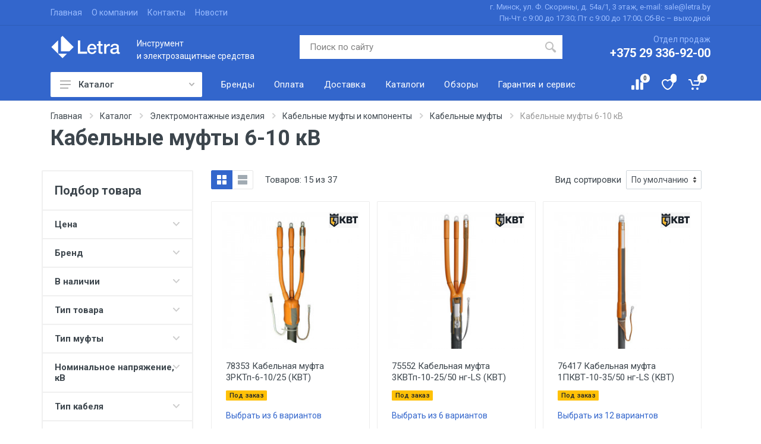

--- FILE ---
content_type: text/html; charset=UTF-8
request_url: https://letra.by/kabelnyie-muftyi-do-10-kv
body_size: 21499
content:
<!DOCTYPE html>
<html lang="ru" class="overflow-html">
<head lang="ru">
    <meta charset="utf-8">
    <base href="https://letra.by/" />
    <meta name="viewport" content="width=device-width, initial-scale=1, user-scalable=no">
    <meta http-equiv="X-UA-Compatible" content="ie=edge">
    <meta name="format-detection" content="telephone=no">
        
            
    <title>Кабельные муфты 6-10 кВ | инструмент и электрозащитные средства в Минске</title>
    <meta name="description" content="Кабельные муфты 6-10 кВ | инструмент и электрозащитные средства в Минске оптом и в розницу на сайте Letra.by. Закажите консультацию по телефонам (+375 29) 336-92-00, (+375 17) 336-92-00">
    <meta property="og:type" content="website">
    <meta property="og:title" content="Кабельные муфты 6-10 кВ | инструмент и электрозащитные средства в Минске">
    <meta property="og:description" content="Кабельные муфты 6-10 кВ | инструмент и электрозащитные средства в Минске оптом и в розницу на сайте Letra.by. Закажите консультацию по телефонам (+375 29) 336-92-00, (+375 17) 336-92-00">
    
            <meta property="og:image" content="https://letra.by/assets/images/uploads/3rktp-6.jpg">
        
    <meta property="og:url" content="https://letra.by/kabelnyie-muftyi-do-10-kv">
    <meta property="og:site_name" content="">
    <meta property="og:locale" content="ru_RU">
    <meta property="url" content="https://letra.by/kabelnyie-muftyi-do-10-kv">
    <meta property="description" content="Кабельные муфты 6-10 кВ | инструмент и электрозащитные средства в Минске оптом и в розницу на сайте Letra.by. Закажите консультацию по телефонам (+375 29) 336-92-00, (+375 17) 336-92-00">
    <meta itemprop="url" content="https://letra.by/kabelnyie-muftyi-do-10-kv">
    <meta itemprop="name" content="Кабельные муфты 6-10 кВ | инструмент и электрозащитные средства в Минске">
    <meta itemprop="description" content="Кабельные муфты 6-10 кВ | инструмент и электрозащитные средства в Минске оптом и в розницу на сайте Letra.by. Закажите консультацию по телефонам (+375 29) 336-92-00, (+375 17) 336-92-00">
    <meta http-equiv="imagetoolbar" content="no" />
    <link rel="shortcut icon" type="image/x-icon" href="favicon.ico"/>
    <link rel="stylesheet" href="https://fonts.googleapis.com/css?family=Roboto:400,400i,500,500i,700,700i">
    <meta name="google-site-verification" content="7zWoXqeB-1jVRzrxeR-SAcdVoEMtWF4N0oWHeD3XGro" />

    <link rel="stylesheet" href="/assets/templates/min/cache/styles_c093e7360d.min.css" type="text/css" />
    
    <!-- Meta Pixel Code -->
    <script>
    !function(f,b,e,v,n,t,s)
    {if(f.fbq)return;n=f.fbq=function(){n.callMethod?
    n.callMethod.apply(n,arguments):n.queue.push(arguments)};
    if(!f._fbq)f._fbq=n;n.push=n;n.loaded=!0;n.version='2.0';
    n.queue=[];t=b.createElement(e);t.async=!0;
    t.src=v;s=b.getElementsByTagName(e)[0];
    s.parentNode.insertBefore(t,s)}(window, document,'script',
    'https://connect.facebook.net/en_US/fbevents.js');
    fbq('init', '718169553871755');
    fbq('track', 'PageView');
    </script>
    <noscript><img height="1" width="1" style="display:none"
    src="https://www.facebook.com/tr?id=718169553871755&ev=PageView&noscript=1"
    /></noscript>
    <!-- End Meta Pixel Code -->

    <!-- Google Tag Manager -->
    <script>(function(w,d,s,l,i){w[l]=w[l]||[];w[l].push({'gtm.start':
    new Date().getTime(),event:'gtm.js'});var f=d.getElementsByTagName(s)[0],
    j=d.createElement(s),dl=l!='dataLayer'?'&l='+l:'';j.async=true;j.src=
    'https://www.googletagmanager.com/gtm.js?id='+i+dl;f.parentNode.insertBefore(j,f);
    })(window,document,'script','dataLayer','GTM-PL4HRKBM');</script>
    <!-- End Google Tag Manager -->
    
    <!-- Google Tag Manager (noscript) -->
    <noscript><iframe src="https://www.googletagmanager.com/ns.html?id=GTM-PL4HRKBM"
    height="0" width="0" style="display:none;visibility:hidden"></iframe></noscript>
    <!-- End Google Tag Manager (noscript) -->


<script type="text/javascript">miniShop2Config = {"cssUrl":"\/assets\/components\/minishop2\/css\/web\/","jsUrl":"\/assets\/components\/minishop2\/js\/web\/","actionUrl":"\/assets\/components\/minishop2\/action.php","ctx":"web","close_all_message":"\u0437\u0430\u043a\u0440\u044b\u0442\u044c \u0432\u0441\u0435","price_format":[2,"."," "],"price_format_no_zeros":true,"weight_format":[3,"."," "],"weight_format_no_zeros":true};</script>
<link rel="canonical" href="https://letra.by/kabelnyie-muftyi-do-10-kv"/>
<link rel="next" href="https://letra.by/kabelnyie-muftyi-do-10-kv?page=2"/>

<script type="text/javascript">mse2Config = {"cssUrl":"\/assets\/components\/msearch2\/css\/web\/","jsUrl":"\/assets\/components\/msearch2\/js\/web\/","actionUrl":"\/assets\/components\/msearch2\/action.php","queryVar":"query","idVar":"id","filter_delimeter":"|","method_delimeter":":","values_delimeter":",","start_sort":"ms_product|menuindex:asc","start_limit":15,"start_page":1,"start_tpl":"","sort":"","limit":"","page":"","pageVar":"page","tpl":"","parentsVar":"parents","key":"6fc9810bfa67498a6c83ffc2429a1188f3cebec7","pageId":35756,"query":"","parents":"","aliases":{"price":"ms|price","brand":"ms|vendor","in_stock":"ms|in_stock","tip_prod":"ms|tip_prod","tip_mufty":"msoption|tip_mufty","nominalnoe_napryazhenie_kv":"msoption|nominalnoe_napryazhenie_kv","tip_kabelya":"msoption|tip_kabelya","tip_izolyacii_kabelya":"msoption|tip_izolyacii_kabelya","kolichestvo_zhil":"msoption|kolichestvo_zhil","min_sechenie_zhil_kvmm":"msoption|min_sechenie_zhil_kvmm","max_sechenie_zhil_kvmm":"msoption|max_sechenie_zhil_kvmm","tip_ustanovki":"msoption|tip_ustanovki","komplektaciya_mufty":"msoption|komplektaciya_mufty","ls_-_low_smoke_nizkoe_vydelenie_dyma":"msoption|ls_-_low_smoke_nizkoe_vydelenie_dyma","ng-_ne_podderzhivaet_gorenie":"msoption|ng-_ne_podderzhivaet_gorenie","tovarnaya_poziciya":"msoption|tovarnaya_poziciya"},"options":[],"mode":"","moreText":"\u0417\u0430\u0433\u0440\u0443\u0437\u0438\u0442\u044c \u0435\u0449\u0435"};</script>
<script type="text/javascript">msFavoritesConfig={"actionUrl":"\/assets\/components\/msfavorites\/action.php","ctx":"web","version":"2.0.7-beta"};</script>

	<script type="text/javascript">
		if (typeof mse2Config == "undefined") {mse2Config = {"cssUrl":"\/assets\/components\/msearch2\/css\/web\/","jsUrl":"\/assets\/components\/msearch2\/js\/web\/","actionUrl":"\/assets\/components\/msearch2\/action.php"};}
		if (typeof mse2FormConfig == "undefined") {mse2FormConfig = {};}
		mse2FormConfig["dddd37e01e1b2bc9a5663733d807129040de7bdb"] = {"autocomplete":"results","queryVar":"query","minQuery":3,"pageId":35756};
	</script>
</head>
<body class="overflow-body">
    
<script>
    (function(w,d,u){
            var s=d.createElement('script');s.async=true;s.src=u+'?'+(Date.now()/60000|0);
            var h=d.getElementsByTagName('script')[0];h.parentNode.insertBefore(s,h);
    })(window,document,'https://bitrix24.letra.by/upload/crm/site_button/loader_1_iby8oi.js');
</script>




<!-- Global site tag (gtag.js) - Google Analytics -->
<script async src="https://www.googletagmanager.com/gtag/js?id=UA-16182634-2"></script>
<script>
  window.dataLayer = window.dataLayer || [];
  function gtag() { dataLayer.push(arguments); }
  gtag('js', new Date());

  gtag('config', 'UA-16182634-2');
</script>
<!-- Yandex.Metrika counter -->
<script type="text/javascript" >
   (function(m,e,t,r,i,k,a) { m[i]=m[i]||function() { (m[i].a=m[i].a||[]).push(arguments) } ; 
   m[i].l=1*new Date();k=e.createElement(t),a=e.getElementsByTagName(t)[0],k.async=1,k.src=r,a.parentNode.insertBefore(k,a) } )
   (window, document, "script", "https://mc.yandex.ru/metrika/tag.js", "ym");

   ym(25424609, "init", {
        clickmap:true,
        trackLinks:true,
        accurateTrackBounce:true,
        webvisor:true,
        ecommerce:"dataLayer"
   } );
</script>
<noscript><div><img src="https://mc.yandex.ru/watch/25424609" style="position:absolute; left:-9999px;" alt="" /></div></noscript>
<!-- /Yandex.Metrika counter -->


    <div class="site">
        <header class="site__header heared_fixed">
            <div class="site-header">
                <div class="site-header__topbar topbar">
                    <div class="topbar__container container">
                        <div class="topbar__row">
                            <div  class="topbar__item topbar__item--link first"><a class="topbar-link" href="/" >Главная</a></div><div  class="topbar__item topbar__item--link"><a class="topbar-link" href="o-kompanii" >О компании</a></div><div  class="topbar__item topbar__item--link"><a class="topbar-link" href="contacts" >Контакты</a></div><div  class="topbar__item topbar__item--link last"><a class="topbar-link" href="novosti" >Новости</a></div>                            <div class="topbar__spring"></div>
                            <div class="topbar__item flex-wrap flex-column align-items-end">
                                <div class="topbar__address">г. Минск, ул. Ф. Скорины, д. 54а/1, 3 этаж, e-mail: sale@letra.by</div>
                                <div class="topbar__schedule">Пн-Чт с 9:00 до 17:30; Пт с 9:00 до 17:00; Сб-Вс – выходной</div>
                            </div>
                        </div>
                    </div>
                </div>
                <div class="site-header__middle container">
                    <div class="site-header__logo">
                        <button class="mobile-header__menu-button d-lg-none">
                                <svg width="18px" height="14px">
                                    <use xlink:href="assets/templates/images/sprite.svg#menu-18x14"></use>
                                </svg>
                            </button>
                        <a href="">
                            <img src="/assets/images/uploads/logo_letra.svg" alt="Инструмент и электрозащитные средства Letra.by">
                            <span class="site-header__brand">Инструмент<br />и электрозащитные средства</span>
                        </a>
                    </div>
                    <div class="site-header__search">
                        <div class="search search--location--header">
                            <!--
                                'element' => 'pdoResources',
                                'sortby' =>  'class_key',
                            -->
                            <form data-key="dddd37e01e1b2bc9a5663733d807129040de7bdb" action="https://letra.by/search-results" method="get" class="search__form well msearch2" id="mse2_form_main">
    <input class="search__input" name="query" placeholder="Поиск по сайту" aria-label="Поиск по сайту" type="text" value="" autocomplete="off">
    <button class="search__button" type="submit">
        <svg width="20px" height="20px">
            <use xlink:href="assets/templates/images/sprite.svg#search-20"></use>
        </svg>
    </button>
    <button class="search__button search__button--type--close d-lg-none" type="button"><svg width="20px" height="20px"><use xlink:href="assets/templates/images/sprite.svg#cross-20"></use></svg></button>
    <div class="search__border"></div>
</form>
                            
                        </div>
                    </div>
                    <div class="site-header__phone">
                        <div class="site-header__phone-title">Отдел продаж</div>
                        <div class="site-header__phone-number"><a href="tel:+375293369200">+375 29 336-92-00</a></div>
                        <button class="search__button phone__button--type--close d-lg-none" type="button"><svg width="20px" height="20px"><use xlink:href="assets/templates/images/sprite.svg#cross-20"></use></svg></button>
                    </div>
                </div>
                <div class="site-header__nav-panel">
                    <div class="nav-panel nav-panel--sticky" data-sticky-mode="pullToShow">
                        <div class="nav-panel__container container">
                            <div class="nav-panel__row">
                                <div class="nav-panel__departments">
                                    <div class="departments " >
                                        <div class="departments__body">
                                            <div class="departments__links-wrapper">
                                                <div class="departments__submenus-container"></div>
                                                <ul class="departments__links" id="catalog-pdo-load">
                                                    
                                                                                                            <img src="assets/components/msearch2/css/web/spinner.gif" width="20" height="20" alt="" style="margin:20px auto;display:block;opacity:0.5">
                                                                                                    </ul>
                                            </div>
                                        </div>
                                        <button class="departments__button">
                                            <svg class="departments__button-icon" width="18px" height="14px">
                                                <use xlink:href="assets/templates/images/sprite.svg#menu-18x14"></use>
                                            </svg>
                                            Каталог
                                            <svg class="departments__button-arrow" width="9px" height="6px">
                                                <use xlink:href="assets/templates/images/sprite.svg#arrow-rounded-down-9x6"></use>
                                            </svg>
                                        </button>
                                    </div>
                                </div>
                                <div class="nav-panel__nav-links nav-links">
                                    <ul class="nav-links__list">
                                        <li  class="first"><a class="nav-links__item-link" href="brands" ><div class="nav-links__item-body">Бренды</div></a></li><li ><a class="nav-links__item-link" href="oplata" ><div class="nav-links__item-body">Оплата</div></a></li><li ><a class="nav-links__item-link" href="dostavka" ><div class="nav-links__item-body">Доставка</div></a></li><li ><a class="nav-links__item-link" href="catalogs" ><div class="nav-links__item-body">Каталоги</div></a></li><li ><a class="nav-links__item-link" href="obzoryi" ><div class="nav-links__item-body">Обзоры</div></a></li><li  class="last"><a class="nav-links__item-link" href="garantiya-i-servis" ><div class="nav-links__item-body">Гарантия и сервис</div></a></li>                                    </ul>
                                </div>
                                <div class="nav-panel__indicators">
                                    <div class="indicator indicator--mobile-phone indicator--mobile d-lg-none">
                                        <button class="indicator__button indicator__phone">
                                            <span class="indicator__area">
                                                <i class="fa fa-phone" aria-hidden="true"></i>
                                            </span>
                                        </button>
                                    </div>
                                    <div class="indicator indicator--mobile-search indicator--mobile d-lg-none"><button class="indicator__button"><span class="indicator__area"><svg width="20px" height="20px"><use xlink:href="assets/templates/images/sprite.svg#search-20"></use></svg></span></button></div>
                                    <div class="indicator">
                                        <span class="indicator__button comparison comparison-default">
    
	<a href="#" class="comparison-go">
	    <span class="indicator__area">
        <svg width="20px" height="20px">
            <use xlink:href="assets/templates/images/sprite.svg#compare-16"></use>
        </svg>
        <span class="comparison-total indicator__value">0</span>
        </span>
	</a>
</span>                                    </div>
                                    <div class="indicator">
                                        <a href="favorites" title="Избранное" class="indicator__button">
                                            <span class="indicator__area">
                                                <svg width="20px" height="20px">
                                                    <use xlink:href="assets/templates/images/sprite.svg#heart-20"></use>
                                                </svg>
                                                <span class="indicator__value msfavorites msfavorites-total" data-data-list="default"></span>
                                            </span>
                                        </a>
                                    </div>
                                    <div class="indicator indicator--trigger--click">
                                        <a href="order-submit" class="indicator__button " id="msMiniCart">
                                            <span class="indicator__area">
                                                <svg width="20px" height="20px">
                                                    <use xlink:href="assets/templates/images/sprite.svg#cart-20"></use>
                                                </svg>
                                                <span class="indicator__value empty">0</span>
                                                <span class="indicator__value ms2_total_count not_empty">0</span>
                                            </span>
                                        </a>                                        <div class="indicator__dropdown dropdown-minicart">
                                            <div class="navbar-minicart">
                                                <div id="msCart" class="dropcart _empty">
    <div class='dropcart__caption icon-cart'>
        Ваша корзина пуста
    </div>
    <div class="dropcart__products-list">
        </div>
    <div class="dropcart__totals">
        <table>
            <tr>
                <th>Итого</th>
                <td><span id="ms2_total_cost"></span> BYN</td>
            </tr>
        </table>
    </div>
    <div class="dropcart__buttons">
        <a class="btn btn-primary col-md-12" href="order-submit">Оформить заказ</a>
    </div>
</div> 
                                            </div>
                                        </div>
                                    </div>
                                </div>
                            </div>
                        </div>
                    </div>
                </div>
            </div>
        </header>
        <div class="site__body site__body_top">
            
            <div class="page-header">
                <div class="page-header__container container">
                    <div class="page-header__breadcrumb">
                        <nav aria-label="breadcrumb">
                            <ol class="breadcrumb" itemscope itemtype="http://schema.org/BreadcrumbList"><li class="breadcrumb-item" itemprop="itemListElement" itemscope itemtype="http://schema.org/ListItem"><a itemprop="item" href="/"><span itemprop="name">Главная</span><svg class="breadcrumb-arrow" width="6px" height="9px"><use xlink:href="assets/templates/images/sprite.svg#arrow-rounded-right-6x9"></use></svg></a> <meta itemprop="position" content="1" /></li>
<li class="breadcrumb-item" itemprop="itemListElement" itemscope itemtype="http://schema.org/ListItem"><a itemprop="item" href="catalog"><span itemprop="name">Каталог</span><svg class="breadcrumb-arrow" width="6px" height="9px"><use xlink:href="assets/templates/images/sprite.svg#arrow-rounded-right-6x9"></use></svg></a> <meta itemprop="position" content="2" /></li>
<li class="breadcrumb-item" itemprop="itemListElement" itemscope itemtype="http://schema.org/ListItem"><a itemprop="item" href="elektromontazhnyie-izdeliya"><span itemprop="name">Электромонтажные изделия</span><svg class="breadcrumb-arrow" width="6px" height="9px"><use xlink:href="assets/templates/images/sprite.svg#arrow-rounded-right-6x9"></use></svg></a> <meta itemprop="position" content="3" /></li>
<li class="breadcrumb-item" itemprop="itemListElement" itemscope itemtype="http://schema.org/ListItem"><a itemprop="item" href="kabelnyye-mufty-i-komponenty"><span itemprop="name">Кабельные муфты и компоненты</span><svg class="breadcrumb-arrow" width="6px" height="9px"><use xlink:href="assets/templates/images/sprite.svg#arrow-rounded-right-6x9"></use></svg></a> <meta itemprop="position" content="4" /></li>
<li class="breadcrumb-item" itemprop="itemListElement" itemscope itemtype="http://schema.org/ListItem"><a itemprop="item" href="kabelnyie-muftyi"><span itemprop="name">Кабельные муфты</span><svg class="breadcrumb-arrow" width="6px" height="9px"><use xlink:href="assets/templates/images/sprite.svg#arrow-rounded-right-6x9"></use></svg></a> <meta itemprop="position" content="5" /></li>
<li class="breadcrumb-item active"  aria-current="page" itemprop="itemListElement" itemscope itemtype="http://schema.org/ListItem"><meta itemprop="item" content="kabelnyie-muftyi-do-10-kv"><span><span itemprop="name" class="current">Кабельные муфты 6-10 кВ</span></span> <meta itemprop="position" content="6" /></li></ol>                        </nav>
                    </div>
                    <div class="page-header__title">
                        <h1>Кабельные муфты 6-10 кВ</h1>
                    </div>
                </div>
            </div>
            
            
            <div class="block">
                <div class="container redirect-id" data-id="35756">
                                                                                                                                                                                  <div class="shop-layout shop-layout--sidebar--start">
                                        <div class="msearch2 row" id="mse2_mfilter" itemscope itemtype="http://schema.org/ItemList">
	<div class="shop-layout__sidebar">
                        <div class="block block-sidebar block-sidebar--offcanvas--mobile">
                            <div class="block-sidebar__backdrop"></div>
                            <div class="block-sidebar__body">
                                <div class="block-sidebar__header">
                                    <div class="block-sidebar__title">Подбор товара</div>
                                    <button class="block-sidebar__close quickview__close" type="button"><svg width="20px" height="20px"><use xlink:href="assets/templates/images/sprite.svg#cross-20"></use></svg></button>
                                </div>
                                <div id="mse2_selected_wrapper" style="display:none">
                        			<div id="mse2_selected">Вы выбрали:
                        				<span></span>
                        			</div>
                        		</div>
                                <form action="https://letra.by/kabelnyie-muftyi-do-10-kv" method="post" id="mse2_filters" class="block-sidebar__item">
                                    <div class="widget-filters widget widget-filters--offcanvas--mobile" data-collapse data-collapse-opened-class="filter--opened">
                                        <h4 class="widget-filters__title widget__title">Подбор товара</h4>
                                        <div class="widget-filters__list">
                                            <div class="widget-filters__item">
    <!-- <div class="filter filter--opened" data-collapse-item> 1-->
    <div class="filter" data-collapse-item>
        <button type="button" class="filter__title" data-collapse-trigger>
            Цена
            <svg class="filter__arrow" width="12px" height="7px">
                <use xlink:href="assets/templates/images/sprite.svg#arrow-rounded-down-12x7"></use>
            </svg>
        </button>
        <fieldset class="filter__body" data-collapse-content>
            <div class="filter__container">
                <div class="filter-price" id="mse2_ms|price">
                    <div class="mse2_number_slider "></div>
                    <div class="mse2_number_inputs filter-price__title"><label for="mse2_ms|price_0">
	<input type="text" name="price" id="mse2_ms|price_0" value="54.36" class="form-control input-sm input-auto-width" />
<div class="buffer"></div></label> &ndash; <label for="mse2_ms|price_1">
	<input type="text" name="price" id="mse2_ms|price_1" value="1051.08" class="form-control input-sm input-auto-width" />
<div class="buffer"></div></label></div>
                </div>
            </div>
        </fieldset>
    </div>
</div>
<div class="widget-filters__item">
    <div class="filter" data-collapse-item id="mse2_ms|vendor">
        <button type="button" class="filter__title" data-collapse-trigger>
            Бренд
            <svg class="filter__arrow" width="12px" height="7px">
                <use xlink:href="assets/templates/images/sprite.svg#arrow-rounded-down-12x7"></use>
            </svg>
        </button>
        <div class="filter__body" data-collapse-content>
            <div class="filter__container">
                <div class="filter-list">
                    <div class="filter-list__list">
                        <label class="filter-list__item " for="mse2_ms|vendor_0">
    <span class="filter-list__input input-check">
        <span class="input-check__body">
            <input class="input-check__input" type="checkbox" name="brand" id="mse2_ms|vendor_0" value="96"  >
            <span class="input-check__box"></span>
            <svg class="input-check__icon" width="9px" height="7px">
                <use xlink:href="assets/templates/images/sprite.svg#check-9x7"></use>
            </svg>
        </span>
    </span>
    <span class="filter-list__title">
        КВТ 
    </span>
    <span class="filter-list__counter">37</span>
</label>
                    </div>
                </div>
            </div>
        </div>
    </div>
</div>
<div class="widget-filters__item">
    <div class="filter" data-collapse-item id="mse2_ms|in_stock">
        <button type="button" class="filter__title" data-collapse-trigger>
            В наличии
            <svg class="filter__arrow" width="12px" height="7px">
                <use xlink:href="assets/templates/images/sprite.svg#arrow-rounded-down-12x7"></use>
            </svg>
        </button>
        <div class="filter__body" data-collapse-content>
            <div class="filter__container">
                <div class="filter-list">
                    <div class="filter-list__list">
                        <label class="filter-list__item " for="mse2_ms|in_stock_0">
    <span class="filter-list__input input-check">
        <span class="input-check__body">
            <input class="input-check__input" type="checkbox" name="in_stock" id="mse2_ms|in_stock_0" value="1"  >
            <span class="input-check__box"></span>
            <svg class="input-check__icon" width="9px" height="7px">
                <use xlink:href="assets/templates/images/sprite.svg#check-9x7"></use>
            </svg>
        </span>
    </span>
    <span class="filter-list__title">
        Да 
    </span>
    <span class="filter-list__counter">3</span>
</label><label class="filter-list__item " for="mse2_ms|in_stock_1">
    <span class="filter-list__input input-check">
        <span class="input-check__body">
            <input class="input-check__input" type="checkbox" name="in_stock" id="mse2_ms|in_stock_1" value="0"  >
            <span class="input-check__box"></span>
            <svg class="input-check__icon" width="9px" height="7px">
                <use xlink:href="assets/templates/images/sprite.svg#check-9x7"></use>
            </svg>
        </span>
    </span>
    <span class="filter-list__title">
        Нет 
    </span>
    <span class="filter-list__counter">37</span>
</label>
                    </div>
                </div>
            </div>
        </div>
    </div>
</div>
<div class="widget-filters__item">
    <div class="filter" data-collapse-item id="mse2_ms|tip_prod">
        <button type="button" class="filter__title" data-collapse-trigger>
            Тип товара
            <svg class="filter__arrow" width="12px" height="7px">
                <use xlink:href="assets/templates/images/sprite.svg#arrow-rounded-down-12x7"></use>
            </svg>
        </button>
        <div class="filter__body" data-collapse-content>
            <div class="filter__container">
                <div class="filter-list">
                    <div class="filter-list__list">
                        <label class="filter-list__item " for="mse2_ms|tip_prod_0">
    <span class="filter-list__input input-check">
        <span class="input-check__body">
            <input class="input-check__input" type="checkbox" name="tip_prod" id="mse2_ms|tip_prod_0" value="Кабельные муфты 6-10кВ"  >
            <span class="input-check__box"></span>
            <svg class="input-check__icon" width="9px" height="7px">
                <use xlink:href="assets/templates/images/sprite.svg#check-9x7"></use>
            </svg>
        </span>
    </span>
    <span class="filter-list__title">
        Кабельные муфты 6-10кВ 
    </span>
    <span class="filter-list__counter">29</span>
</label>
                    </div>
                </div>
            </div>
        </div>
    </div>
</div>
<div class="widget-filters__item">
    <div class="filter" data-collapse-item id="mse2_msoption|tip_mufty">
        <button type="button" class="filter__title" data-collapse-trigger>
            Тип муфты
            <svg class="filter__arrow" width="12px" height="7px">
                <use xlink:href="assets/templates/images/sprite.svg#arrow-rounded-down-12x7"></use>
            </svg>
        </button>
        <div class="filter__body" data-collapse-content>
            <div class="filter__container">
                <div class="filter-list">
                    <div class="filter-list__list">
                        <label class="filter-list__item " for="mse2_msoption|tip_mufty_0">
    <span class="filter-list__input input-check">
        <span class="input-check__body">
            <input class="input-check__input" type="checkbox" name="tip_mufty" id="mse2_msoption|tip_mufty_0" value="концевая"  >
            <span class="input-check__box"></span>
            <svg class="input-check__icon" width="9px" height="7px">
                <use xlink:href="assets/templates/images/sprite.svg#check-9x7"></use>
            </svg>
        </span>
    </span>
    <span class="filter-list__title">
        концевая 
    </span>
    <span class="filter-list__counter">16</span>
</label><label class="filter-list__item " for="mse2_msoption|tip_mufty_1">
    <span class="filter-list__input input-check">
        <span class="input-check__body">
            <input class="input-check__input" type="checkbox" name="tip_mufty" id="mse2_msoption|tip_mufty_1" value="переходная"  >
            <span class="input-check__box"></span>
            <svg class="input-check__icon" width="9px" height="7px">
                <use xlink:href="assets/templates/images/sprite.svg#check-9x7"></use>
            </svg>
        </span>
    </span>
    <span class="filter-list__title">
        переходная 
    </span>
    <span class="filter-list__counter">2</span>
</label><label class="filter-list__item " for="mse2_msoption|tip_mufty_2">
    <span class="filter-list__input input-check">
        <span class="input-check__body">
            <input class="input-check__input" type="checkbox" name="tip_mufty" id="mse2_msoption|tip_mufty_2" value="соединительная"  >
            <span class="input-check__box"></span>
            <svg class="input-check__icon" width="9px" height="7px">
                <use xlink:href="assets/templates/images/sprite.svg#check-9x7"></use>
            </svg>
        </span>
    </span>
    <span class="filter-list__title">
        соединительная 
    </span>
    <span class="filter-list__counter">11</span>
</label>
                    </div>
                </div>
            </div>
        </div>
    </div>
</div>
<div class="widget-filters__item">
    <div class="filter" data-collapse-item id="mse2_msoption|nominalnoe_napryazhenie_kv">
        <button type="button" class="filter__title" data-collapse-trigger>
            Номинальное напряжение, кВ
            <svg class="filter__arrow" width="12px" height="7px">
                <use xlink:href="assets/templates/images/sprite.svg#arrow-rounded-down-12x7"></use>
            </svg>
        </button>
        <div class="filter__body" data-collapse-content>
            <div class="filter__container">
                <div class="filter-list">
                    <div class="filter-list__list">
                        <label class="filter-list__item " for="mse2_msoption|nominalnoe_napryazhenie_kv_0">
    <span class="filter-list__input input-check">
        <span class="input-check__body">
            <input class="input-check__input" type="checkbox" name="nominalnoe_napryazhenie_kv" id="mse2_msoption|nominalnoe_napryazhenie_kv_0" value="6"  >
            <span class="input-check__box"></span>
            <svg class="input-check__icon" width="9px" height="7px">
                <use xlink:href="assets/templates/images/sprite.svg#check-9x7"></use>
            </svg>
        </span>
    </span>
    <span class="filter-list__title">
        6 
    </span>
    <span class="filter-list__counter">3</span>
</label><label class="filter-list__item " for="mse2_msoption|nominalnoe_napryazhenie_kv_1">
    <span class="filter-list__input input-check">
        <span class="input-check__body">
            <input class="input-check__input" type="checkbox" name="nominalnoe_napryazhenie_kv" id="mse2_msoption|nominalnoe_napryazhenie_kv_1" value="10"  >
            <span class="input-check__box"></span>
            <svg class="input-check__icon" width="9px" height="7px">
                <use xlink:href="assets/templates/images/sprite.svg#check-9x7"></use>
            </svg>
        </span>
    </span>
    <span class="filter-list__title">
        10 
    </span>
    <span class="filter-list__counter">26</span>
</label>
                    </div>
                </div>
            </div>
        </div>
    </div>
</div>
<div class="widget-filters__item">
    <div class="filter" data-collapse-item id="mse2_msoption|tip_kabelya">
        <button type="button" class="filter__title" data-collapse-trigger>
            Тип кабеля
            <svg class="filter__arrow" width="12px" height="7px">
                <use xlink:href="assets/templates/images/sprite.svg#arrow-rounded-down-12x7"></use>
            </svg>
        </button>
        <div class="filter__body" data-collapse-content>
            <div class="filter__container">
                <div class="filter-list">
                    <div class="filter-list__list">
                        <label class="filter-list__item " for="mse2_msoption|tip_kabelya_0">
    <span class="filter-list__input input-check">
        <span class="input-check__body">
            <input class="input-check__input" type="checkbox" name="tip_kabelya" id="mse2_msoption|tip_kabelya_0" value="без брони"  >
            <span class="input-check__box"></span>
            <svg class="input-check__icon" width="9px" height="7px">
                <use xlink:href="assets/templates/images/sprite.svg#check-9x7"></use>
            </svg>
        </span>
    </span>
    <span class="filter-list__title">
        без брони 
    </span>
    <span class="filter-list__counter">1</span>
</label><label class="filter-list__item " for="mse2_msoption|tip_kabelya_1">
    <span class="filter-list__input input-check">
        <span class="input-check__body">
            <input class="input-check__input" type="checkbox" name="tip_kabelya" id="mse2_msoption|tip_kabelya_1" value="без брони / с броней"  >
            <span class="input-check__box"></span>
            <svg class="input-check__icon" width="9px" height="7px">
                <use xlink:href="assets/templates/images/sprite.svg#check-9x7"></use>
            </svg>
        </span>
    </span>
    <span class="filter-list__title">
        без брони / с броней 
    </span>
    <span class="filter-list__counter">28</span>
</label>
                    </div>
                </div>
            </div>
        </div>
    </div>
</div>
<div class="widget-filters__item">
    <div class="filter" data-collapse-item id="mse2_msoption|tip_izolyacii_kabelya">
        <button type="button" class="filter__title" data-collapse-trigger>
            Тип изоляции кабеля
            <svg class="filter__arrow" width="12px" height="7px">
                <use xlink:href="assets/templates/images/sprite.svg#arrow-rounded-down-12x7"></use>
            </svg>
        </button>
        <div class="filter__body" data-collapse-content>
            <div class="filter__container">
                <div class="filter-list">
                    <div class="filter-list__list">
                        <label class="filter-list__item " for="mse2_msoption|tip_izolyacii_kabelya_0">
    <span class="filter-list__input input-check">
        <span class="input-check__body">
            <input class="input-check__input" type="checkbox" name="tip_izolyacii_kabelya" id="mse2_msoption|tip_izolyacii_kabelya_0" value="Бумажно маслопропитанная"  >
            <span class="input-check__box"></span>
            <svg class="input-check__icon" width="9px" height="7px">
                <use xlink:href="assets/templates/images/sprite.svg#check-9x7"></use>
            </svg>
        </span>
    </span>
    <span class="filter-list__title">
        Бумажно маслопропитанная 
    </span>
    <span class="filter-list__counter">9</span>
</label><label class="filter-list__item " for="mse2_msoption|tip_izolyacii_kabelya_1">
    <span class="filter-list__input input-check">
        <span class="input-check__body">
            <input class="input-check__input" type="checkbox" name="tip_izolyacii_kabelya" id="mse2_msoption|tip_izolyacii_kabelya_1" value="Сшитый полиэтилен / Бумажно маслопропитанная"  >
            <span class="input-check__box"></span>
            <svg class="input-check__icon" width="9px" height="7px">
                <use xlink:href="assets/templates/images/sprite.svg#check-9x7"></use>
            </svg>
        </span>
    </span>
    <span class="filter-list__title">
        Сшитый полиэтилен / Бумажно маслопропитанная 
    </span>
    <span class="filter-list__counter">2</span>
</label><label class="filter-list__item " for="mse2_msoption|tip_izolyacii_kabelya_2">
    <span class="filter-list__input input-check">
        <span class="input-check__body">
            <input class="input-check__input" type="checkbox" name="tip_izolyacii_kabelya" id="mse2_msoption|tip_izolyacii_kabelya_2" value="пластмассовая"  >
            <span class="input-check__box"></span>
            <svg class="input-check__icon" width="9px" height="7px">
                <use xlink:href="assets/templates/images/sprite.svg#check-9x7"></use>
            </svg>
        </span>
    </span>
    <span class="filter-list__title">
        пластмассовая 
    </span>
    <span class="filter-list__counter">2</span>
</label><label class="filter-list__item " for="mse2_msoption|tip_izolyacii_kabelya_3">
    <span class="filter-list__input input-check">
        <span class="input-check__body">
            <input class="input-check__input" type="checkbox" name="tip_izolyacii_kabelya" id="mse2_msoption|tip_izolyacii_kabelya_3" value="резиновая"  >
            <span class="input-check__box"></span>
            <svg class="input-check__icon" width="9px" height="7px">
                <use xlink:href="assets/templates/images/sprite.svg#check-9x7"></use>
            </svg>
        </span>
    </span>
    <span class="filter-list__title">
        резиновая 
    </span>
    <span class="filter-list__counter">6</span>
</label><label class="filter-list__item " for="mse2_msoption|tip_izolyacii_kabelya_4">
    <span class="filter-list__input input-check">
        <span class="input-check__body">
            <input class="input-check__input" type="checkbox" name="tip_izolyacii_kabelya" id="mse2_msoption|tip_izolyacii_kabelya_4" value="сшитый полиэтилен"  >
            <span class="input-check__box"></span>
            <svg class="input-check__icon" width="9px" height="7px">
                <use xlink:href="assets/templates/images/sprite.svg#check-9x7"></use>
            </svg>
        </span>
    </span>
    <span class="filter-list__title">
        сшитый полиэтилен 
    </span>
    <span class="filter-list__counter">10</span>
</label>
                    </div>
                </div>
            </div>
        </div>
    </div>
</div>
<div class="widget-filters__item">
    <div class="filter" data-collapse-item id="mse2_msoption|kolichestvo_zhil">
        <button type="button" class="filter__title" data-collapse-trigger>
            Количество жил
            <svg class="filter__arrow" width="12px" height="7px">
                <use xlink:href="assets/templates/images/sprite.svg#arrow-rounded-down-12x7"></use>
            </svg>
        </button>
        <div class="filter__body" data-collapse-content>
            <div class="filter__container">
                <div class="filter-list">
                    <div class="filter-list__list">
                        <label class="filter-list__item " for="mse2_msoption|kolichestvo_zhil_0">
    <span class="filter-list__input input-check">
        <span class="input-check__body">
            <input class="input-check__input" type="checkbox" name="kolichestvo_zhil" id="mse2_msoption|kolichestvo_zhil_0" value="1"  >
            <span class="input-check__box"></span>
            <svg class="input-check__icon" width="9px" height="7px">
                <use xlink:href="assets/templates/images/sprite.svg#check-9x7"></use>
            </svg>
        </span>
    </span>
    <span class="filter-list__title">
        1 
    </span>
    <span class="filter-list__counter">6</span>
</label><label class="filter-list__item " for="mse2_msoption|kolichestvo_zhil_1">
    <span class="filter-list__input input-check">
        <span class="input-check__body">
            <input class="input-check__input" type="checkbox" name="kolichestvo_zhil" id="mse2_msoption|kolichestvo_zhil_1" value="3"  >
            <span class="input-check__box"></span>
            <svg class="input-check__icon" width="9px" height="7px">
                <use xlink:href="assets/templates/images/sprite.svg#check-9x7"></use>
            </svg>
        </span>
    </span>
    <span class="filter-list__title">
        3 
    </span>
    <span class="filter-list__counter">23</span>
</label>
                    </div>
                </div>
            </div>
        </div>
    </div>
</div>
<div class="widget-filters__item">
    <div class="filter" data-collapse-item id="mse2_msoption|min_sechenie_zhil_kvmm">
        <button type="button" class="filter__title" data-collapse-trigger>
            Min сечение жил, кв.мм
            <svg class="filter__arrow" width="12px" height="7px">
                <use xlink:href="assets/templates/images/sprite.svg#arrow-rounded-down-12x7"></use>
            </svg>
        </button>
        <div class="filter__body" data-collapse-content>
            <div class="filter__container">
                <div class="filter-list">
                    <div class="filter-list__list">
                        <label class="filter-list__item " for="mse2_msoption|min_sechenie_zhil_kvmm_0">
    <span class="filter-list__input input-check">
        <span class="input-check__body">
            <input class="input-check__input" type="checkbox" name="min_sechenie_zhil_kvmm" id="mse2_msoption|min_sechenie_zhil_kvmm_0" value="10"  >
            <span class="input-check__box"></span>
            <svg class="input-check__icon" width="9px" height="7px">
                <use xlink:href="assets/templates/images/sprite.svg#check-9x7"></use>
            </svg>
        </span>
    </span>
    <span class="filter-list__title">
        10 
    </span>
    <span class="filter-list__counter">1</span>
</label><label class="filter-list__item " for="mse2_msoption|min_sechenie_zhil_kvmm_1">
    <span class="filter-list__input input-check">
        <span class="input-check__body">
            <input class="input-check__input" type="checkbox" name="min_sechenie_zhil_kvmm" id="mse2_msoption|min_sechenie_zhil_kvmm_1" value="25"  >
            <span class="input-check__box"></span>
            <svg class="input-check__icon" width="9px" height="7px">
                <use xlink:href="assets/templates/images/sprite.svg#check-9x7"></use>
            </svg>
        </span>
    </span>
    <span class="filter-list__title">
        25 
    </span>
    <span class="filter-list__counter">11</span>
</label><label class="filter-list__item " for="mse2_msoption|min_sechenie_zhil_kvmm_2">
    <span class="filter-list__input input-check">
        <span class="input-check__body">
            <input class="input-check__input" type="checkbox" name="min_sechenie_zhil_kvmm" id="mse2_msoption|min_sechenie_zhil_kvmm_2" value="35"  >
            <span class="input-check__box"></span>
            <svg class="input-check__icon" width="9px" height="7px">
                <use xlink:href="assets/templates/images/sprite.svg#check-9x7"></use>
            </svg>
        </span>
    </span>
    <span class="filter-list__title">
        35 
    </span>
    <span class="filter-list__counter">17</span>
</label><label class="filter-list__item " for="mse2_msoption|min_sechenie_zhil_kvmm_3">
    <span class="filter-list__input input-check">
        <span class="input-check__body">
            <input class="input-check__input" type="checkbox" name="min_sechenie_zhil_kvmm" id="mse2_msoption|min_sechenie_zhil_kvmm_3" value="70"  >
            <span class="input-check__box"></span>
            <svg class="input-check__icon" width="9px" height="7px">
                <use xlink:href="assets/templates/images/sprite.svg#check-9x7"></use>
            </svg>
        </span>
    </span>
    <span class="filter-list__title">
        70 
    </span>
    <span class="filter-list__counter">29</span>
</label><label class="filter-list__item " for="mse2_msoption|min_sechenie_zhil_kvmm_4">
    <span class="filter-list__input input-check">
        <span class="input-check__body">
            <input class="input-check__input" type="checkbox" name="min_sechenie_zhil_kvmm" id="mse2_msoption|min_sechenie_zhil_kvmm_4" value="150"  >
            <span class="input-check__box"></span>
            <svg class="input-check__icon" width="9px" height="7px">
                <use xlink:href="assets/templates/images/sprite.svg#check-9x7"></use>
            </svg>
        </span>
    </span>
    <span class="filter-list__title">
        150 
    </span>
    <span class="filter-list__counter">28</span>
</label><label class="filter-list__item " for="mse2_msoption|min_sechenie_zhil_kvmm_5">
    <span class="filter-list__input input-check">
        <span class="input-check__body">
            <input class="input-check__input" type="checkbox" name="min_sechenie_zhil_kvmm" id="mse2_msoption|min_sechenie_zhil_kvmm_5" value="300"  >
            <span class="input-check__box"></span>
            <svg class="input-check__icon" width="9px" height="7px">
                <use xlink:href="assets/templates/images/sprite.svg#check-9x7"></use>
            </svg>
        </span>
    </span>
    <span class="filter-list__title">
        300 
    </span>
    <span class="filter-list__counter">15</span>
</label><label class="filter-list__item " for="mse2_msoption|min_sechenie_zhil_kvmm_6">
    <span class="filter-list__input input-check">
        <span class="input-check__body">
            <input class="input-check__input" type="checkbox" name="min_sechenie_zhil_kvmm" id="mse2_msoption|min_sechenie_zhil_kvmm_6" value="500"  >
            <span class="input-check__box"></span>
            <svg class="input-check__icon" width="9px" height="7px">
                <use xlink:href="assets/templates/images/sprite.svg#check-9x7"></use>
            </svg>
        </span>
    </span>
    <span class="filter-list__title">
        500 
    </span>
    <span class="filter-list__counter">5</span>
</label>
                    </div>
                </div>
            </div>
        </div>
    </div>
</div>
<div class="widget-filters__item">
    <div class="filter" data-collapse-item id="mse2_msoption|max_sechenie_zhil_kvmm">
        <button type="button" class="filter__title" data-collapse-trigger>
            Max сечение жил, кв.мм
            <svg class="filter__arrow" width="12px" height="7px">
                <use xlink:href="assets/templates/images/sprite.svg#arrow-rounded-down-12x7"></use>
            </svg>
        </button>
        <div class="filter__body" data-collapse-content>
            <div class="filter__container">
                <div class="filter-list">
                    <div class="filter-list__list">
                        <label class="filter-list__item " for="mse2_msoption|max_sechenie_zhil_kvmm_0">
    <span class="filter-list__input input-check">
        <span class="input-check__body">
            <input class="input-check__input" type="checkbox" name="max_sechenie_zhil_kvmm" id="mse2_msoption|max_sechenie_zhil_kvmm_0" value="25"  >
            <span class="input-check__box"></span>
            <svg class="input-check__icon" width="9px" height="7px">
                <use xlink:href="assets/templates/images/sprite.svg#check-9x7"></use>
            </svg>
        </span>
    </span>
    <span class="filter-list__title">
        25 
    </span>
    <span class="filter-list__counter">1</span>
</label><label class="filter-list__item " for="mse2_msoption|max_sechenie_zhil_kvmm_1">
    <span class="filter-list__input input-check">
        <span class="input-check__body">
            <input class="input-check__input" type="checkbox" name="max_sechenie_zhil_kvmm" id="mse2_msoption|max_sechenie_zhil_kvmm_1" value="50"  >
            <span class="input-check__box"></span>
            <svg class="input-check__icon" width="9px" height="7px">
                <use xlink:href="assets/templates/images/sprite.svg#check-9x7"></use>
            </svg>
        </span>
    </span>
    <span class="filter-list__title">
        50 
    </span>
    <span class="filter-list__counter">28</span>
</label><label class="filter-list__item " for="mse2_msoption|max_sechenie_zhil_kvmm_2">
    <span class="filter-list__input input-check">
        <span class="input-check__body">
            <input class="input-check__input" type="checkbox" name="max_sechenie_zhil_kvmm" id="mse2_msoption|max_sechenie_zhil_kvmm_2" value="95"  >
            <span class="input-check__box"></span>
            <svg class="input-check__icon" width="9px" height="7px">
                <use xlink:href="assets/templates/images/sprite.svg#check-9x7"></use>
            </svg>
        </span>
    </span>
    <span class="filter-list__title">
        95 
    </span>
    <span class="filter-list__counter">1</span>
</label><label class="filter-list__item " for="mse2_msoption|max_sechenie_zhil_kvmm_3">
    <span class="filter-list__input input-check">
        <span class="input-check__body">
            <input class="input-check__input" type="checkbox" name="max_sechenie_zhil_kvmm" id="mse2_msoption|max_sechenie_zhil_kvmm_3" value="120"  >
            <span class="input-check__box"></span>
            <svg class="input-check__icon" width="9px" height="7px">
                <use xlink:href="assets/templates/images/sprite.svg#check-9x7"></use>
            </svg>
        </span>
    </span>
    <span class="filter-list__title">
        120 
    </span>
    <span class="filter-list__counter">28</span>
</label><label class="filter-list__item " for="mse2_msoption|max_sechenie_zhil_kvmm_4">
    <span class="filter-list__input input-check">
        <span class="input-check__body">
            <input class="input-check__input" type="checkbox" name="max_sechenie_zhil_kvmm" id="mse2_msoption|max_sechenie_zhil_kvmm_4" value="240"  >
            <span class="input-check__box"></span>
            <svg class="input-check__icon" width="9px" height="7px">
                <use xlink:href="assets/templates/images/sprite.svg#check-9x7"></use>
            </svg>
        </span>
    </span>
    <span class="filter-list__title">
        240 
    </span>
    <span class="filter-list__counter">28</span>
</label><label class="filter-list__item " for="mse2_msoption|max_sechenie_zhil_kvmm_5">
    <span class="filter-list__input input-check">
        <span class="input-check__body">
            <input class="input-check__input" type="checkbox" name="max_sechenie_zhil_kvmm" id="mse2_msoption|max_sechenie_zhil_kvmm_5" value="400"  >
            <span class="input-check__box"></span>
            <svg class="input-check__icon" width="9px" height="7px">
                <use xlink:href="assets/templates/images/sprite.svg#check-9x7"></use>
            </svg>
        </span>
    </span>
    <span class="filter-list__title">
        400 
    </span>
    <span class="filter-list__counter">15</span>
</label><label class="filter-list__item " for="mse2_msoption|max_sechenie_zhil_kvmm_6">
    <span class="filter-list__input input-check">
        <span class="input-check__body">
            <input class="input-check__input" type="checkbox" name="max_sechenie_zhil_kvmm" id="mse2_msoption|max_sechenie_zhil_kvmm_6" value="630"  >
            <span class="input-check__box"></span>
            <svg class="input-check__icon" width="9px" height="7px">
                <use xlink:href="assets/templates/images/sprite.svg#check-9x7"></use>
            </svg>
        </span>
    </span>
    <span class="filter-list__title">
        630 
    </span>
    <span class="filter-list__counter">5</span>
</label><label class="filter-list__item " for="mse2_msoption|max_sechenie_zhil_kvmm_7">
    <span class="filter-list__input input-check">
        <span class="input-check__body">
            <input class="input-check__input" type="checkbox" name="max_sechenie_zhil_kvmm" id="mse2_msoption|max_sechenie_zhil_kvmm_7" value="800"  >
            <span class="input-check__box"></span>
            <svg class="input-check__icon" width="9px" height="7px">
                <use xlink:href="assets/templates/images/sprite.svg#check-9x7"></use>
            </svg>
        </span>
    </span>
    <span class="filter-list__title">
        800 
    </span>
    <span class="filter-list__counter">5</span>
</label>
                    </div>
                </div>
            </div>
        </div>
    </div>
</div>
<div class="widget-filters__item">
    <div class="filter" data-collapse-item id="mse2_msoption|tip_ustanovki">
        <button type="button" class="filter__title" data-collapse-trigger>
            Тип установки
            <svg class="filter__arrow" width="12px" height="7px">
                <use xlink:href="assets/templates/images/sprite.svg#arrow-rounded-down-12x7"></use>
            </svg>
        </button>
        <div class="filter__body" data-collapse-content>
            <div class="filter__container">
                <div class="filter-list">
                    <div class="filter-list__list">
                        <label class="filter-list__item " for="mse2_msoption|tip_ustanovki_0">
    <span class="filter-list__input input-check">
        <span class="input-check__body">
            <input class="input-check__input" type="checkbox" name="tip_ustanovki" id="mse2_msoption|tip_ustanovki_0" value="в кабельных каналах и грунте"  >
            <span class="input-check__box"></span>
            <svg class="input-check__icon" width="9px" height="7px">
                <use xlink:href="assets/templates/images/sprite.svg#check-9x7"></use>
            </svg>
        </span>
    </span>
    <span class="filter-list__title">
        в кабельных каналах и грунте 
    </span>
    <span class="filter-list__counter">11</span>
</label><label class="filter-list__item " for="mse2_msoption|tip_ustanovki_1">
    <span class="filter-list__input input-check">
        <span class="input-check__body">
            <input class="input-check__input" type="checkbox" name="tip_ustanovki" id="mse2_msoption|tip_ustanovki_1" value="внутренняя"  >
            <span class="input-check__box"></span>
            <svg class="input-check__icon" width="9px" height="7px">
                <use xlink:href="assets/templates/images/sprite.svg#check-9x7"></use>
            </svg>
        </span>
    </span>
    <span class="filter-list__title">
        внутренняя 
    </span>
    <span class="filter-list__counter">10</span>
</label><label class="filter-list__item " for="mse2_msoption|tip_ustanovki_2">
    <span class="filter-list__input input-check">
        <span class="input-check__body">
            <input class="input-check__input" type="checkbox" name="tip_ustanovki" id="mse2_msoption|tip_ustanovki_2" value="внутренняя и наружная"  >
            <span class="input-check__box"></span>
            <svg class="input-check__icon" width="9px" height="7px">
                <use xlink:href="assets/templates/images/sprite.svg#check-9x7"></use>
            </svg>
        </span>
    </span>
    <span class="filter-list__title">
        внутренняя и наружная 
    </span>
    <span class="filter-list__counter">2</span>
</label><label class="filter-list__item " for="mse2_msoption|tip_ustanovki_3">
    <span class="filter-list__input input-check">
        <span class="input-check__body">
            <input class="input-check__input" type="checkbox" name="tip_ustanovki" id="mse2_msoption|tip_ustanovki_3" value="наружная"  >
            <span class="input-check__box"></span>
            <svg class="input-check__icon" width="9px" height="7px">
                <use xlink:href="assets/templates/images/sprite.svg#check-9x7"></use>
            </svg>
        </span>
    </span>
    <span class="filter-list__title">
        наружная 
    </span>
    <span class="filter-list__counter">5</span>
</label>
                    </div>
                </div>
            </div>
        </div>
    </div>
</div>
<div class="widget-filters__item">
    <div class="filter" data-collapse-item id="mse2_msoption|komplektaciya_mufty">
        <button type="button" class="filter__title" data-collapse-trigger>
            Комплектация муфты
            <svg class="filter__arrow" width="12px" height="7px">
                <use xlink:href="assets/templates/images/sprite.svg#arrow-rounded-down-12x7"></use>
            </svg>
        </button>
        <div class="filter__body" data-collapse-content>
            <div class="filter__container">
                <div class="filter-list">
                    <div class="filter-list__list">
                        <label class="filter-list__item " for="mse2_msoption|komplektaciya_mufty_0">
    <span class="filter-list__input input-check">
        <span class="input-check__body">
            <input class="input-check__input" type="checkbox" name="komplektaciya_mufty" id="mse2_msoption|komplektaciya_mufty_0" value="без болтовых наконечников"  >
            <span class="input-check__box"></span>
            <svg class="input-check__icon" width="9px" height="7px">
                <use xlink:href="assets/templates/images/sprite.svg#check-9x7"></use>
            </svg>
        </span>
    </span>
    <span class="filter-list__title">
        без болтовых наконечников 
    </span>
    <span class="filter-list__counter">16</span>
</label><label class="filter-list__item " for="mse2_msoption|komplektaciya_mufty_1">
    <span class="filter-list__input input-check">
        <span class="input-check__body">
            <input class="input-check__input" type="checkbox" name="komplektaciya_mufty" id="mse2_msoption|komplektaciya_mufty_1" value="без болтовых соединителей"  >
            <span class="input-check__box"></span>
            <svg class="input-check__icon" width="9px" height="7px">
                <use xlink:href="assets/templates/images/sprite.svg#check-9x7"></use>
            </svg>
        </span>
    </span>
    <span class="filter-list__title">
        без болтовых соединителей 
    </span>
    <span class="filter-list__counter">10</span>
</label><label class="filter-list__item " for="mse2_msoption|komplektaciya_mufty_2">
    <span class="filter-list__input input-check">
        <span class="input-check__body">
            <input class="input-check__input" type="checkbox" name="komplektaciya_mufty" id="mse2_msoption|komplektaciya_mufty_2" value="с болтовыми наконечниками"  >
            <span class="input-check__box"></span>
            <svg class="input-check__icon" width="9px" height="7px">
                <use xlink:href="assets/templates/images/sprite.svg#check-9x7"></use>
            </svg>
        </span>
    </span>
    <span class="filter-list__title">
        с болтовыми наконечниками 
    </span>
    <span class="filter-list__counter">16</span>
</label><label class="filter-list__item " for="mse2_msoption|komplektaciya_mufty_3">
    <span class="filter-list__input input-check">
        <span class="input-check__body">
            <input class="input-check__input" type="checkbox" name="komplektaciya_mufty" id="mse2_msoption|komplektaciya_mufty_3" value="с болтовыми соединителями"  >
            <span class="input-check__box"></span>
            <svg class="input-check__icon" width="9px" height="7px">
                <use xlink:href="assets/templates/images/sprite.svg#check-9x7"></use>
            </svg>
        </span>
    </span>
    <span class="filter-list__title">
        с болтовыми соединителями 
    </span>
    <span class="filter-list__counter">13</span>
</label>
                    </div>
                </div>
            </div>
        </div>
    </div>
</div>
<div class="widget-filters__item">
    <div class="filter" data-collapse-item id="mse2_msoption|ls_-_low_smoke_nizkoe_vydelenie_dyma">
        <button type="button" class="filter__title" data-collapse-trigger>
            LS - low smoke (низкое выделение дыма)
            <svg class="filter__arrow" width="12px" height="7px">
                <use xlink:href="assets/templates/images/sprite.svg#arrow-rounded-down-12x7"></use>
            </svg>
        </button>
        <div class="filter__body" data-collapse-content>
            <div class="filter__container">
                <div class="filter-list">
                    <div class="filter-list__list">
                        <label class="filter-list__item " for="mse2_msoption|ls_-_low_smoke_nizkoe_vydelenie_dyma_0">
    <span class="filter-list__input input-check">
        <span class="input-check__body">
            <input class="input-check__input" type="checkbox" name="ls_-_low_smoke_nizkoe_vydelenie_dyma" id="mse2_msoption|ls_-_low_smoke_nizkoe_vydelenie_dyma_0" value="Да"  >
            <span class="input-check__box"></span>
            <svg class="input-check__icon" width="9px" height="7px">
                <use xlink:href="assets/templates/images/sprite.svg#check-9x7"></use>
            </svg>
        </span>
    </span>
    <span class="filter-list__title">
        Да 
    </span>
    <span class="filter-list__counter">8</span>
</label>
                    </div>
                </div>
            </div>
        </div>
    </div>
</div>
<div class="widget-filters__item">
    <div class="filter" data-collapse-item id="mse2_msoption|ng-_ne_podderzhivaet_gorenie">
        <button type="button" class="filter__title" data-collapse-trigger>
            НГ- не поддерживает горение
            <svg class="filter__arrow" width="12px" height="7px">
                <use xlink:href="assets/templates/images/sprite.svg#arrow-rounded-down-12x7"></use>
            </svg>
        </button>
        <div class="filter__body" data-collapse-content>
            <div class="filter__container">
                <div class="filter-list">
                    <div class="filter-list__list">
                        <label class="filter-list__item " for="mse2_msoption|ng-_ne_podderzhivaet_gorenie_0">
    <span class="filter-list__input input-check">
        <span class="input-check__body">
            <input class="input-check__input" type="checkbox" name="ng-_ne_podderzhivaet_gorenie" id="mse2_msoption|ng-_ne_podderzhivaet_gorenie_0" value="Да"  >
            <span class="input-check__box"></span>
            <svg class="input-check__icon" width="9px" height="7px">
                <use xlink:href="assets/templates/images/sprite.svg#check-9x7"></use>
            </svg>
        </span>
    </span>
    <span class="filter-list__title">
        Да 
    </span>
    <span class="filter-list__counter">8</span>
</label>
                    </div>
                </div>
            </div>
        </div>
    </div>
</div>
<div class="widget-filters__item">
    <div class="filter" data-collapse-item id="mse2_msoption|tovarnaya_poziciya">
        <button type="button" class="filter__title" data-collapse-trigger>
            Товарная позиция
            <svg class="filter__arrow" width="12px" height="7px">
                <use xlink:href="assets/templates/images/sprite.svg#arrow-rounded-down-12x7"></use>
            </svg>
        </button>
        <div class="filter__body" data-collapse-content>
            <div class="filter__container">
                <div class="filter-list">
                    <div class="filter-list__list">
                        <label class="filter-list__item " for="mse2_msoption|tovarnaya_poziciya_0">
    <span class="filter-list__input input-check">
        <span class="input-check__body">
            <input class="input-check__input" type="checkbox" name="tovarnaya_poziciya" id="mse2_msoption|tovarnaya_poziciya_0" value="(1П+3Б)СПТ-10-70/120 (Б)"  >
            <span class="input-check__box"></span>
            <svg class="input-check__icon" width="9px" height="7px">
                <use xlink:href="assets/templates/images/sprite.svg#check-9x7"></use>
            </svg>
        </span>
    </span>
    <span class="filter-list__title">
        (1П+3Б)СПТ-10-70/120 (Б) 
    </span>
    <span class="filter-list__counter">1</span>
</label><label class="filter-list__item " for="mse2_msoption|tovarnaya_poziciya_1">
    <span class="filter-list__input input-check">
        <span class="input-check__body">
            <input class="input-check__input" type="checkbox" name="tovarnaya_poziciya" id="mse2_msoption|tovarnaya_poziciya_1" value="(1П+3Б)СПТ-10-150/240 (Б)"  >
            <span class="input-check__box"></span>
            <svg class="input-check__icon" width="9px" height="7px">
                <use xlink:href="assets/templates/images/sprite.svg#check-9x7"></use>
            </svg>
        </span>
    </span>
    <span class="filter-list__title">
        (1П+3Б)СПТ-10-150/240 (Б) 
    </span>
    <span class="filter-list__counter">1</span>
</label><label class="filter-list__item " for="mse2_msoption|tovarnaya_poziciya_2">
    <span class="filter-list__input input-check">
        <span class="input-check__body">
            <input class="input-check__input" type="checkbox" name="tovarnaya_poziciya" id="mse2_msoption|tovarnaya_poziciya_2" value="(3П+3Б)СПТ-10-35/50 (Б)"  >
            <span class="input-check__box"></span>
            <svg class="input-check__icon" width="9px" height="7px">
                <use xlink:href="assets/templates/images/sprite.svg#check-9x7"></use>
            </svg>
        </span>
    </span>
    <span class="filter-list__title">
        (3П+3Б)СПТ-10-35/50 (Б) 
    </span>
    <span class="filter-list__counter">1</span>
</label><label class="filter-list__item " for="mse2_msoption|tovarnaya_poziciya_3">
    <span class="filter-list__input input-check">
        <span class="input-check__body">
            <input class="input-check__input" type="checkbox" name="tovarnaya_poziciya" id="mse2_msoption|tovarnaya_poziciya_3" value="(3П+3Б)СПТ-10-70/120 (Б)"  >
            <span class="input-check__box"></span>
            <svg class="input-check__icon" width="9px" height="7px">
                <use xlink:href="assets/templates/images/sprite.svg#check-9x7"></use>
            </svg>
        </span>
    </span>
    <span class="filter-list__title">
        (3П+3Б)СПТ-10-70/120 (Б) 
    </span>
    <span class="filter-list__counter">1</span>
</label><label class="filter-list__item " for="mse2_msoption|tovarnaya_poziciya_4">
    <span class="filter-list__input input-check">
        <span class="input-check__body">
            <input class="input-check__input" type="checkbox" name="tovarnaya_poziciya" id="mse2_msoption|tovarnaya_poziciya_4" value="(3П+3Б)СПТ-10-150/240 (Б)"  >
            <span class="input-check__box"></span>
            <svg class="input-check__icon" width="9px" height="7px">
                <use xlink:href="assets/templates/images/sprite.svg#check-9x7"></use>
            </svg>
        </span>
    </span>
    <span class="filter-list__title">
        (3П+3Б)СПТ-10-150/240 (Б) 
    </span>
    <span class="filter-list__counter">1</span>
</label><label class="filter-list__item " for="mse2_msoption|tovarnaya_poziciya_5">
    <span class="filter-list__input input-check">
        <span class="input-check__body">
            <input class="input-check__input" type="checkbox" name="tovarnaya_poziciya" id="mse2_msoption|tovarnaya_poziciya_5" value="1ПКВТ-10-35/50"  >
            <span class="input-check__box"></span>
            <svg class="input-check__icon" width="9px" height="7px">
                <use xlink:href="assets/templates/images/sprite.svg#check-9x7"></use>
            </svg>
        </span>
    </span>
    <span class="filter-list__title">
        1ПКВТ-10-35/50 
    </span>
    <span class="filter-list__counter">1</span>
</label><label class="filter-list__item " for="mse2_msoption|tovarnaya_poziciya_6">
    <span class="filter-list__input input-check">
        <span class="input-check__body">
            <input class="input-check__input" type="checkbox" name="tovarnaya_poziciya" id="mse2_msoption|tovarnaya_poziciya_6" value="1ПКВТ-10-35/50 (Б)"  >
            <span class="input-check__box"></span>
            <svg class="input-check__icon" width="9px" height="7px">
                <use xlink:href="assets/templates/images/sprite.svg#check-9x7"></use>
            </svg>
        </span>
    </span>
    <span class="filter-list__title">
        1ПКВТ-10-35/50 (Б) 
    </span>
    <span class="filter-list__counter">1</span>
</label><label class="filter-list__item " for="mse2_msoption|tovarnaya_poziciya_7">
    <span class="filter-list__input input-check">
        <span class="input-check__body">
            <input class="input-check__input" type="checkbox" name="tovarnaya_poziciya" id="mse2_msoption|tovarnaya_poziciya_7" value="1ПКВТ-10-35/50 нг-LS"  >
            <span class="input-check__box"></span>
            <svg class="input-check__icon" width="9px" height="7px">
                <use xlink:href="assets/templates/images/sprite.svg#check-9x7"></use>
            </svg>
        </span>
    </span>
    <span class="filter-list__title">
        1ПКВТ-10-35/50 нг-LS 
    </span>
    <span class="filter-list__counter">1</span>
</label><label class="filter-list__item " for="mse2_msoption|tovarnaya_poziciya_8">
    <span class="filter-list__input input-check">
        <span class="input-check__body">
            <input class="input-check__input" type="checkbox" name="tovarnaya_poziciya" id="mse2_msoption|tovarnaya_poziciya_8" value="1ПКВТ-10-35/50 нг-LS (Б)"  >
            <span class="input-check__box"></span>
            <svg class="input-check__icon" width="9px" height="7px">
                <use xlink:href="assets/templates/images/sprite.svg#check-9x7"></use>
            </svg>
        </span>
    </span>
    <span class="filter-list__title">
        1ПКВТ-10-35/50 нг-LS (Б) 
    </span>
    <span class="filter-list__counter">1</span>
</label><label class="filter-list__item " for="mse2_msoption|tovarnaya_poziciya_9">
    <span class="filter-list__input input-check">
        <span class="input-check__body">
            <input class="input-check__input" type="checkbox" name="tovarnaya_poziciya" id="mse2_msoption|tovarnaya_poziciya_9" value="1ПКВТ-10-70/120"  >
            <span class="input-check__box"></span>
            <svg class="input-check__icon" width="9px" height="7px">
                <use xlink:href="assets/templates/images/sprite.svg#check-9x7"></use>
            </svg>
        </span>
    </span>
    <span class="filter-list__title">
        1ПКВТ-10-70/120 
    </span>
    <span class="filter-list__counter">1</span>
</label><label class="filter-list__item " for="mse2_msoption|tovarnaya_poziciya_10">
    <span class="filter-list__input input-check">
        <span class="input-check__body">
            <input class="input-check__input" type="checkbox" name="tovarnaya_poziciya" id="mse2_msoption|tovarnaya_poziciya_10" value="1ПКВТ-10-70/120 (Б)"  >
            <span class="input-check__box"></span>
            <svg class="input-check__icon" width="9px" height="7px">
                <use xlink:href="assets/templates/images/sprite.svg#check-9x7"></use>
            </svg>
        </span>
    </span>
    <span class="filter-list__title">
        1ПКВТ-10-70/120 (Б) 
    </span>
    <span class="filter-list__counter">1</span>
</label><label class="filter-list__item " for="mse2_msoption|tovarnaya_poziciya_11">
    <span class="filter-list__input input-check">
        <span class="input-check__body">
            <input class="input-check__input" type="checkbox" name="tovarnaya_poziciya" id="mse2_msoption|tovarnaya_poziciya_11" value="1ПКВТ-10-70/120 нг-LS"  >
            <span class="input-check__box"></span>
            <svg class="input-check__icon" width="9px" height="7px">
                <use xlink:href="assets/templates/images/sprite.svg#check-9x7"></use>
            </svg>
        </span>
    </span>
    <span class="filter-list__title">
        1ПКВТ-10-70/120 нг-LS 
    </span>
    <span class="filter-list__counter">1</span>
</label><label class="filter-list__item " for="mse2_msoption|tovarnaya_poziciya_12">
    <span class="filter-list__input input-check">
        <span class="input-check__body">
            <input class="input-check__input" type="checkbox" name="tovarnaya_poziciya" id="mse2_msoption|tovarnaya_poziciya_12" value="1ПКВТ-10-70/120 нг-LS (Б)"  >
            <span class="input-check__box"></span>
            <svg class="input-check__icon" width="9px" height="7px">
                <use xlink:href="assets/templates/images/sprite.svg#check-9x7"></use>
            </svg>
        </span>
    </span>
    <span class="filter-list__title">
        1ПКВТ-10-70/120 нг-LS (Б) 
    </span>
    <span class="filter-list__counter">1</span>
</label><label class="filter-list__item " for="mse2_msoption|tovarnaya_poziciya_13">
    <span class="filter-list__input input-check">
        <span class="input-check__body">
            <input class="input-check__input" type="checkbox" name="tovarnaya_poziciya" id="mse2_msoption|tovarnaya_poziciya_13" value="1ПКВТ-10-150/240"  >
            <span class="input-check__box"></span>
            <svg class="input-check__icon" width="9px" height="7px">
                <use xlink:href="assets/templates/images/sprite.svg#check-9x7"></use>
            </svg>
        </span>
    </span>
    <span class="filter-list__title">
        1ПКВТ-10-150/240 
    </span>
    <span class="filter-list__counter">1</span>
</label><label class="filter-list__item " for="mse2_msoption|tovarnaya_poziciya_14">
    <span class="filter-list__input input-check">
        <span class="input-check__body">
            <input class="input-check__input" type="checkbox" name="tovarnaya_poziciya" id="mse2_msoption|tovarnaya_poziciya_14" value="1ПКВТ-10-150/240 (Б)"  >
            <span class="input-check__box"></span>
            <svg class="input-check__icon" width="9px" height="7px">
                <use xlink:href="assets/templates/images/sprite.svg#check-9x7"></use>
            </svg>
        </span>
    </span>
    <span class="filter-list__title">
        1ПКВТ-10-150/240 (Б) 
    </span>
    <span class="filter-list__counter">1</span>
</label><label class="filter-list__item " for="mse2_msoption|tovarnaya_poziciya_15">
    <span class="filter-list__input input-check">
        <span class="input-check__body">
            <input class="input-check__input" type="checkbox" name="tovarnaya_poziciya" id="mse2_msoption|tovarnaya_poziciya_15" value="1ПКВТ-10-150/240 нг-LS"  >
            <span class="input-check__box"></span>
            <svg class="input-check__icon" width="9px" height="7px">
                <use xlink:href="assets/templates/images/sprite.svg#check-9x7"></use>
            </svg>
        </span>
    </span>
    <span class="filter-list__title">
        1ПКВТ-10-150/240 нг-LS 
    </span>
    <span class="filter-list__counter">1</span>
</label><label class="filter-list__item " for="mse2_msoption|tovarnaya_poziciya_16">
    <span class="filter-list__input input-check">
        <span class="input-check__body">
            <input class="input-check__input" type="checkbox" name="tovarnaya_poziciya" id="mse2_msoption|tovarnaya_poziciya_16" value="1ПКВТ-10-150/240 нг-LS (Б)"  >
            <span class="input-check__box"></span>
            <svg class="input-check__icon" width="9px" height="7px">
                <use xlink:href="assets/templates/images/sprite.svg#check-9x7"></use>
            </svg>
        </span>
    </span>
    <span class="filter-list__title">
        1ПКВТ-10-150/240 нг-LS (Б) 
    </span>
    <span class="filter-list__counter">1</span>
</label><label class="filter-list__item " for="mse2_msoption|tovarnaya_poziciya_17">
    <span class="filter-list__input input-check">
        <span class="input-check__body">
            <input class="input-check__input" type="checkbox" name="tovarnaya_poziciya" id="mse2_msoption|tovarnaya_poziciya_17" value="1ПКВТ-10-300/400"  >
            <span class="input-check__box"></span>
            <svg class="input-check__icon" width="9px" height="7px">
                <use xlink:href="assets/templates/images/sprite.svg#check-9x7"></use>
            </svg>
        </span>
    </span>
    <span class="filter-list__title">
        1ПКВТ-10-300/400 
    </span>
    <span class="filter-list__counter">1</span>
</label><label class="filter-list__item " for="mse2_msoption|tovarnaya_poziciya_18">
    <span class="filter-list__input input-check">
        <span class="input-check__body">
            <input class="input-check__input" type="checkbox" name="tovarnaya_poziciya" id="mse2_msoption|tovarnaya_poziciya_18" value="1ПКВТ-10-300/400 (Б)"  >
            <span class="input-check__box"></span>
            <svg class="input-check__icon" width="9px" height="7px">
                <use xlink:href="assets/templates/images/sprite.svg#check-9x7"></use>
            </svg>
        </span>
    </span>
    <span class="filter-list__title">
        1ПКВТ-10-300/400 (Б) 
    </span>
    <span class="filter-list__counter">1</span>
</label><label class="filter-list__item " for="mse2_msoption|tovarnaya_poziciya_19">
    <span class="filter-list__input input-check">
        <span class="input-check__body">
            <input class="input-check__input" type="checkbox" name="tovarnaya_poziciya" id="mse2_msoption|tovarnaya_poziciya_19" value="1ПКВТ-10-300/400 нг-LS"  >
            <span class="input-check__box"></span>
            <svg class="input-check__icon" width="9px" height="7px">
                <use xlink:href="assets/templates/images/sprite.svg#check-9x7"></use>
            </svg>
        </span>
    </span>
    <span class="filter-list__title">
        1ПКВТ-10-300/400 нг-LS 
    </span>
    <span class="filter-list__counter">1</span>
</label><label class="filter-list__item " for="mse2_msoption|tovarnaya_poziciya_20">
    <span class="filter-list__input input-check">
        <span class="input-check__body">
            <input class="input-check__input" type="checkbox" name="tovarnaya_poziciya" id="mse2_msoption|tovarnaya_poziciya_20" value="1ПКВТ-10-300/400 нг-LS (Б)"  >
            <span class="input-check__box"></span>
            <svg class="input-check__icon" width="9px" height="7px">
                <use xlink:href="assets/templates/images/sprite.svg#check-9x7"></use>
            </svg>
        </span>
    </span>
    <span class="filter-list__title">
        1ПКВТ-10-300/400 нг-LS (Б) 
    </span>
    <span class="filter-list__counter">1</span>
</label><label class="filter-list__item " for="mse2_msoption|tovarnaya_poziciya_21">
    <span class="filter-list__input input-check">
        <span class="input-check__body">
            <input class="input-check__input" type="checkbox" name="tovarnaya_poziciya" id="mse2_msoption|tovarnaya_poziciya_21" value="1ПКВТ-10-500/630"  >
            <span class="input-check__box"></span>
            <svg class="input-check__icon" width="9px" height="7px">
                <use xlink:href="assets/templates/images/sprite.svg#check-9x7"></use>
            </svg>
        </span>
    </span>
    <span class="filter-list__title">
        1ПКВТ-10-500/630 
    </span>
    <span class="filter-list__counter">1</span>
</label><label class="filter-list__item " for="mse2_msoption|tovarnaya_poziciya_22">
    <span class="filter-list__input input-check">
        <span class="input-check__body">
            <input class="input-check__input" type="checkbox" name="tovarnaya_poziciya" id="mse2_msoption|tovarnaya_poziciya_22" value="1ПКВТ-10-500/630 нг-LS"  >
            <span class="input-check__box"></span>
            <svg class="input-check__icon" width="9px" height="7px">
                <use xlink:href="assets/templates/images/sprite.svg#check-9x7"></use>
            </svg>
        </span>
    </span>
    <span class="filter-list__title">
        1ПКВТ-10-500/630 нг-LS 
    </span>
    <span class="filter-list__counter">1</span>
</label><label class="filter-list__item " for="mse2_msoption|tovarnaya_poziciya_23">
    <span class="filter-list__input input-check">
        <span class="input-check__body">
            <input class="input-check__input" type="checkbox" name="tovarnaya_poziciya" id="mse2_msoption|tovarnaya_poziciya_23" value="1ПКВТ-10-500/630 нг-LS (Б)"  >
            <span class="input-check__box"></span>
            <svg class="input-check__icon" width="9px" height="7px">
                <use xlink:href="assets/templates/images/sprite.svg#check-9x7"></use>
            </svg>
        </span>
    </span>
    <span class="filter-list__title">
        1ПКВТ-10-500/630 нг-LS (Б) 
    </span>
    <span class="filter-list__counter">1</span>
</label><label class="filter-list__item " for="mse2_msoption|tovarnaya_poziciya_24">
    <span class="filter-list__input input-check">
        <span class="input-check__body">
            <input class="input-check__input" type="checkbox" name="tovarnaya_poziciya" id="mse2_msoption|tovarnaya_poziciya_24" value="1ПКВТ-10-500/630(Б)"  >
            <span class="input-check__box"></span>
            <svg class="input-check__icon" width="9px" height="7px">
                <use xlink:href="assets/templates/images/sprite.svg#check-9x7"></use>
            </svg>
        </span>
    </span>
    <span class="filter-list__title">
        1ПКВТ-10-500/630(Б) 
    </span>
    <span class="filter-list__counter">1</span>
</label><label class="filter-list__item " for="mse2_msoption|tovarnaya_poziciya_25">
    <span class="filter-list__input input-check">
        <span class="input-check__body">
            <input class="input-check__input" type="checkbox" name="tovarnaya_poziciya" id="mse2_msoption|tovarnaya_poziciya_25" value="1ПКВТ-10-800"  >
            <span class="input-check__box"></span>
            <svg class="input-check__icon" width="9px" height="7px">
                <use xlink:href="assets/templates/images/sprite.svg#check-9x7"></use>
            </svg>
        </span>
    </span>
    <span class="filter-list__title">
        1ПКВТ-10-800 
    </span>
    <span class="filter-list__counter">1</span>
</label><label class="filter-list__item " for="mse2_msoption|tovarnaya_poziciya_26">
    <span class="filter-list__input input-check">
        <span class="input-check__body">
            <input class="input-check__input" type="checkbox" name="tovarnaya_poziciya" id="mse2_msoption|tovarnaya_poziciya_26" value="1ПКВТ-10-800 (Б)"  >
            <span class="input-check__box"></span>
            <svg class="input-check__icon" width="9px" height="7px">
                <use xlink:href="assets/templates/images/sprite.svg#check-9x7"></use>
            </svg>
        </span>
    </span>
    <span class="filter-list__title">
        1ПКВТ-10-800 (Б) 
    </span>
    <span class="filter-list__counter">1</span>
</label><label class="filter-list__item " for="mse2_msoption|tovarnaya_poziciya_27">
    <span class="filter-list__input input-check">
        <span class="input-check__body">
            <input class="input-check__input" type="checkbox" name="tovarnaya_poziciya" id="mse2_msoption|tovarnaya_poziciya_27" value="1ПКВТ-10-800 нг-LS"  >
            <span class="input-check__box"></span>
            <svg class="input-check__icon" width="9px" height="7px">
                <use xlink:href="assets/templates/images/sprite.svg#check-9x7"></use>
            </svg>
        </span>
    </span>
    <span class="filter-list__title">
        1ПКВТ-10-800 нг-LS 
    </span>
    <span class="filter-list__counter">1</span>
</label><label class="filter-list__item " for="mse2_msoption|tovarnaya_poziciya_28">
    <span class="filter-list__input input-check">
        <span class="input-check__body">
            <input class="input-check__input" type="checkbox" name="tovarnaya_poziciya" id="mse2_msoption|tovarnaya_poziciya_28" value="1ПКВТ-10-800 нг-LS (Б)"  >
            <span class="input-check__box"></span>
            <svg class="input-check__icon" width="9px" height="7px">
                <use xlink:href="assets/templates/images/sprite.svg#check-9x7"></use>
            </svg>
        </span>
    </span>
    <span class="filter-list__title">
        1ПКВТ-10-800 нг-LS (Б) 
    </span>
    <span class="filter-list__counter">1</span>
</label><label class="filter-list__item " for="mse2_msoption|tovarnaya_poziciya_29">
    <span class="filter-list__input input-check">
        <span class="input-check__body">
            <input class="input-check__input" type="checkbox" name="tovarnaya_poziciya" id="mse2_msoption|tovarnaya_poziciya_29" value="1ПКНТ-10-35/50"  >
            <span class="input-check__box"></span>
            <svg class="input-check__icon" width="9px" height="7px">
                <use xlink:href="assets/templates/images/sprite.svg#check-9x7"></use>
            </svg>
        </span>
    </span>
    <span class="filter-list__title">
        1ПКНТ-10-35/50 
    </span>
    <span class="filter-list__counter">1</span>
</label><label class="filter-list__item " for="mse2_msoption|tovarnaya_poziciya_30">
    <span class="filter-list__input input-check">
        <span class="input-check__body">
            <input class="input-check__input" type="checkbox" name="tovarnaya_poziciya" id="mse2_msoption|tovarnaya_poziciya_30" value="1ПКНТ-10-35/50(Б)"  >
            <span class="input-check__box"></span>
            <svg class="input-check__icon" width="9px" height="7px">
                <use xlink:href="assets/templates/images/sprite.svg#check-9x7"></use>
            </svg>
        </span>
    </span>
    <span class="filter-list__title">
        1ПКНТ-10-35/50(Б) 
    </span>
    <span class="filter-list__counter">1</span>
</label><label class="filter-list__item " for="mse2_msoption|tovarnaya_poziciya_31">
    <span class="filter-list__input input-check">
        <span class="input-check__body">
            <input class="input-check__input" type="checkbox" name="tovarnaya_poziciya" id="mse2_msoption|tovarnaya_poziciya_31" value="1ПКНТ-10-70/120"  >
            <span class="input-check__box"></span>
            <svg class="input-check__icon" width="9px" height="7px">
                <use xlink:href="assets/templates/images/sprite.svg#check-9x7"></use>
            </svg>
        </span>
    </span>
    <span class="filter-list__title">
        1ПКНТ-10-70/120 
    </span>
    <span class="filter-list__counter">1</span>
</label><label class="filter-list__item " for="mse2_msoption|tovarnaya_poziciya_32">
    <span class="filter-list__input input-check">
        <span class="input-check__body">
            <input class="input-check__input" type="checkbox" name="tovarnaya_poziciya" id="mse2_msoption|tovarnaya_poziciya_32" value="1ПКНТ-10-70/120(Б)"  >
            <span class="input-check__box"></span>
            <svg class="input-check__icon" width="9px" height="7px">
                <use xlink:href="assets/templates/images/sprite.svg#check-9x7"></use>
            </svg>
        </span>
    </span>
    <span class="filter-list__title">
        1ПКНТ-10-70/120(Б) 
    </span>
    <span class="filter-list__counter">1</span>
</label><label class="filter-list__item " for="mse2_msoption|tovarnaya_poziciya_33">
    <span class="filter-list__input input-check">
        <span class="input-check__body">
            <input class="input-check__input" type="checkbox" name="tovarnaya_poziciya" id="mse2_msoption|tovarnaya_poziciya_33" value="1ПКНТ-10-150/240"  >
            <span class="input-check__box"></span>
            <svg class="input-check__icon" width="9px" height="7px">
                <use xlink:href="assets/templates/images/sprite.svg#check-9x7"></use>
            </svg>
        </span>
    </span>
    <span class="filter-list__title">
        1ПКНТ-10-150/240 
    </span>
    <span class="filter-list__counter">1</span>
</label><label class="filter-list__item " for="mse2_msoption|tovarnaya_poziciya_34">
    <span class="filter-list__input input-check">
        <span class="input-check__body">
            <input class="input-check__input" type="checkbox" name="tovarnaya_poziciya" id="mse2_msoption|tovarnaya_poziciya_34" value="1ПКНТ-10-150/240(Б)"  >
            <span class="input-check__box"></span>
            <svg class="input-check__icon" width="9px" height="7px">
                <use xlink:href="assets/templates/images/sprite.svg#check-9x7"></use>
            </svg>
        </span>
    </span>
    <span class="filter-list__title">
        1ПКНТ-10-150/240(Б) 
    </span>
    <span class="filter-list__counter">1</span>
</label><label class="filter-list__item " for="mse2_msoption|tovarnaya_poziciya_35">
    <span class="filter-list__input input-check">
        <span class="input-check__body">
            <input class="input-check__input" type="checkbox" name="tovarnaya_poziciya" id="mse2_msoption|tovarnaya_poziciya_35" value="1ПКНТ-10-300/400"  >
            <span class="input-check__box"></span>
            <svg class="input-check__icon" width="9px" height="7px">
                <use xlink:href="assets/templates/images/sprite.svg#check-9x7"></use>
            </svg>
        </span>
    </span>
    <span class="filter-list__title">
        1ПКНТ-10-300/400 
    </span>
    <span class="filter-list__counter">1</span>
</label><label class="filter-list__item " for="mse2_msoption|tovarnaya_poziciya_36">
    <span class="filter-list__input input-check">
        <span class="input-check__body">
            <input class="input-check__input" type="checkbox" name="tovarnaya_poziciya" id="mse2_msoption|tovarnaya_poziciya_36" value="1ПКНТ-10-300/400(Б)"  >
            <span class="input-check__box"></span>
            <svg class="input-check__icon" width="9px" height="7px">
                <use xlink:href="assets/templates/images/sprite.svg#check-9x7"></use>
            </svg>
        </span>
    </span>
    <span class="filter-list__title">
        1ПКНТ-10-300/400(Б) 
    </span>
    <span class="filter-list__counter">1</span>
</label><label class="filter-list__item " for="mse2_msoption|tovarnaya_poziciya_37">
    <span class="filter-list__input input-check">
        <span class="input-check__body">
            <input class="input-check__input" type="checkbox" name="tovarnaya_poziciya" id="mse2_msoption|tovarnaya_poziciya_37" value="1ПКНТ-10-500/630"  >
            <span class="input-check__box"></span>
            <svg class="input-check__icon" width="9px" height="7px">
                <use xlink:href="assets/templates/images/sprite.svg#check-9x7"></use>
            </svg>
        </span>
    </span>
    <span class="filter-list__title">
        1ПКНТ-10-500/630 
    </span>
    <span class="filter-list__counter">1</span>
</label><label class="filter-list__item " for="mse2_msoption|tovarnaya_poziciya_38">
    <span class="filter-list__input input-check">
        <span class="input-check__body">
            <input class="input-check__input" type="checkbox" name="tovarnaya_poziciya" id="mse2_msoption|tovarnaya_poziciya_38" value="1ПКНТ-10-500/630(Б)"  >
            <span class="input-check__box"></span>
            <svg class="input-check__icon" width="9px" height="7px">
                <use xlink:href="assets/templates/images/sprite.svg#check-9x7"></use>
            </svg>
        </span>
    </span>
    <span class="filter-list__title">
        1ПКНТ-10-500/630(Б) 
    </span>
    <span class="filter-list__counter">1</span>
</label><label class="filter-list__item " for="mse2_msoption|tovarnaya_poziciya_39">
    <span class="filter-list__input input-check">
        <span class="input-check__body">
            <input class="input-check__input" type="checkbox" name="tovarnaya_poziciya" id="mse2_msoption|tovarnaya_poziciya_39" value="1ПКНТ-10-800"  >
            <span class="input-check__box"></span>
            <svg class="input-check__icon" width="9px" height="7px">
                <use xlink:href="assets/templates/images/sprite.svg#check-9x7"></use>
            </svg>
        </span>
    </span>
    <span class="filter-list__title">
        1ПКНТ-10-800 
    </span>
    <span class="filter-list__counter">1</span>
</label><label class="filter-list__item " for="mse2_msoption|tovarnaya_poziciya_40">
    <span class="filter-list__input input-check">
        <span class="input-check__body">
            <input class="input-check__input" type="checkbox" name="tovarnaya_poziciya" id="mse2_msoption|tovarnaya_poziciya_40" value="1ПКНТ-10-800(Б)"  >
            <span class="input-check__box"></span>
            <svg class="input-check__icon" width="9px" height="7px">
                <use xlink:href="assets/templates/images/sprite.svg#check-9x7"></use>
            </svg>
        </span>
    </span>
    <span class="filter-list__title">
        1ПКНТ-10-800(Б) 
    </span>
    <span class="filter-list__counter">1</span>
</label><label class="filter-list__item " for="mse2_msoption|tovarnaya_poziciya_41">
    <span class="filter-list__input input-check">
        <span class="input-check__body">
            <input class="input-check__input" type="checkbox" name="tovarnaya_poziciya" id="mse2_msoption|tovarnaya_poziciya_41" value="1ПСТ-10-35/50"  >
            <span class="input-check__box"></span>
            <svg class="input-check__icon" width="9px" height="7px">
                <use xlink:href="assets/templates/images/sprite.svg#check-9x7"></use>
            </svg>
        </span>
    </span>
    <span class="filter-list__title">
        1ПСТ-10-35/50 
    </span>
    <span class="filter-list__counter">1</span>
</label><label class="filter-list__item " for="mse2_msoption|tovarnaya_poziciya_42">
    <span class="filter-list__input input-check">
        <span class="input-check__body">
            <input class="input-check__input" type="checkbox" name="tovarnaya_poziciya" id="mse2_msoption|tovarnaya_poziciya_42" value="1ПСТ-10-35/50 (Б)"  >
            <span class="input-check__box"></span>
            <svg class="input-check__icon" width="9px" height="7px">
                <use xlink:href="assets/templates/images/sprite.svg#check-9x7"></use>
            </svg>
        </span>
    </span>
    <span class="filter-list__title">
        1ПСТ-10-35/50 (Б) 
    </span>
    <span class="filter-list__counter">1</span>
</label><label class="filter-list__item " for="mse2_msoption|tovarnaya_poziciya_43">
    <span class="filter-list__input input-check">
        <span class="input-check__body">
            <input class="input-check__input" type="checkbox" name="tovarnaya_poziciya" id="mse2_msoption|tovarnaya_poziciya_43" value="1ПСТ-10-35/50 нг-LS"  >
            <span class="input-check__box"></span>
            <svg class="input-check__icon" width="9px" height="7px">
                <use xlink:href="assets/templates/images/sprite.svg#check-9x7"></use>
            </svg>
        </span>
    </span>
    <span class="filter-list__title">
        1ПСТ-10-35/50 нг-LS 
    </span>
    <span class="filter-list__counter">1</span>
</label><label class="filter-list__item " for="mse2_msoption|tovarnaya_poziciya_44">
    <span class="filter-list__input input-check">
        <span class="input-check__body">
            <input class="input-check__input" type="checkbox" name="tovarnaya_poziciya" id="mse2_msoption|tovarnaya_poziciya_44" value="1ПСТ-10-35/50 нг-LS (Б)"  >
            <span class="input-check__box"></span>
            <svg class="input-check__icon" width="9px" height="7px">
                <use xlink:href="assets/templates/images/sprite.svg#check-9x7"></use>
            </svg>
        </span>
    </span>
    <span class="filter-list__title">
        1ПСТ-10-35/50 нг-LS (Б) 
    </span>
    <span class="filter-list__counter">1</span>
</label><label class="filter-list__item " for="mse2_msoption|tovarnaya_poziciya_45">
    <span class="filter-list__input input-check">
        <span class="input-check__body">
            <input class="input-check__input" type="checkbox" name="tovarnaya_poziciya" id="mse2_msoption|tovarnaya_poziciya_45" value="1ПСТ-10-70/120"  >
            <span class="input-check__box"></span>
            <svg class="input-check__icon" width="9px" height="7px">
                <use xlink:href="assets/templates/images/sprite.svg#check-9x7"></use>
            </svg>
        </span>
    </span>
    <span class="filter-list__title">
        1ПСТ-10-70/120 
    </span>
    <span class="filter-list__counter">1</span>
</label><label class="filter-list__item " for="mse2_msoption|tovarnaya_poziciya_46">
    <span class="filter-list__input input-check">
        <span class="input-check__body">
            <input class="input-check__input" type="checkbox" name="tovarnaya_poziciya" id="mse2_msoption|tovarnaya_poziciya_46" value="1ПСТ-10-70/120 (Б)"  >
            <span class="input-check__box"></span>
            <svg class="input-check__icon" width="9px" height="7px">
                <use xlink:href="assets/templates/images/sprite.svg#check-9x7"></use>
            </svg>
        </span>
    </span>
    <span class="filter-list__title">
        1ПСТ-10-70/120 (Б) 
    </span>
    <span class="filter-list__counter">1</span>
</label><label class="filter-list__item " for="mse2_msoption|tovarnaya_poziciya_47">
    <span class="filter-list__input input-check">
        <span class="input-check__body">
            <input class="input-check__input" type="checkbox" name="tovarnaya_poziciya" id="mse2_msoption|tovarnaya_poziciya_47" value="1ПСТ-10-70/120 нг-LS"  >
            <span class="input-check__box"></span>
            <svg class="input-check__icon" width="9px" height="7px">
                <use xlink:href="assets/templates/images/sprite.svg#check-9x7"></use>
            </svg>
        </span>
    </span>
    <span class="filter-list__title">
        1ПСТ-10-70/120 нг-LS 
    </span>
    <span class="filter-list__counter">1</span>
</label><label class="filter-list__item " for="mse2_msoption|tovarnaya_poziciya_48">
    <span class="filter-list__input input-check">
        <span class="input-check__body">
            <input class="input-check__input" type="checkbox" name="tovarnaya_poziciya" id="mse2_msoption|tovarnaya_poziciya_48" value="1ПСТ-10-70/120 нг-LS (Б)"  >
            <span class="input-check__box"></span>
            <svg class="input-check__icon" width="9px" height="7px">
                <use xlink:href="assets/templates/images/sprite.svg#check-9x7"></use>
            </svg>
        </span>
    </span>
    <span class="filter-list__title">
        1ПСТ-10-70/120 нг-LS (Б) 
    </span>
    <span class="filter-list__counter">1</span>
</label><label class="filter-list__item " for="mse2_msoption|tovarnaya_poziciya_49">
    <span class="filter-list__input input-check">
        <span class="input-check__body">
            <input class="input-check__input" type="checkbox" name="tovarnaya_poziciya" id="mse2_msoption|tovarnaya_poziciya_49" value="1ПСТ-10-150/240"  >
            <span class="input-check__box"></span>
            <svg class="input-check__icon" width="9px" height="7px">
                <use xlink:href="assets/templates/images/sprite.svg#check-9x7"></use>
            </svg>
        </span>
    </span>
    <span class="filter-list__title">
        1ПСТ-10-150/240 
    </span>
    <span class="filter-list__counter">1</span>
</label><label class="filter-list__item " for="mse2_msoption|tovarnaya_poziciya_50">
    <span class="filter-list__input input-check">
        <span class="input-check__body">
            <input class="input-check__input" type="checkbox" name="tovarnaya_poziciya" id="mse2_msoption|tovarnaya_poziciya_50" value="1ПСТ-10-150/240 (Б)"  >
            <span class="input-check__box"></span>
            <svg class="input-check__icon" width="9px" height="7px">
                <use xlink:href="assets/templates/images/sprite.svg#check-9x7"></use>
            </svg>
        </span>
    </span>
    <span class="filter-list__title">
        1ПСТ-10-150/240 (Б) 
    </span>
    <span class="filter-list__counter">1</span>
</label><label class="filter-list__item " for="mse2_msoption|tovarnaya_poziciya_51">
    <span class="filter-list__input input-check">
        <span class="input-check__body">
            <input class="input-check__input" type="checkbox" name="tovarnaya_poziciya" id="mse2_msoption|tovarnaya_poziciya_51" value="1ПСТ-10-150/240 нг-LS"  >
            <span class="input-check__box"></span>
            <svg class="input-check__icon" width="9px" height="7px">
                <use xlink:href="assets/templates/images/sprite.svg#check-9x7"></use>
            </svg>
        </span>
    </span>
    <span class="filter-list__title">
        1ПСТ-10-150/240 нг-LS 
    </span>
    <span class="filter-list__counter">1</span>
</label><label class="filter-list__item " for="mse2_msoption|tovarnaya_poziciya_52">
    <span class="filter-list__input input-check">
        <span class="input-check__body">
            <input class="input-check__input" type="checkbox" name="tovarnaya_poziciya" id="mse2_msoption|tovarnaya_poziciya_52" value="1ПСТ-10-150/240 нг-LS (Б)"  >
            <span class="input-check__box"></span>
            <svg class="input-check__icon" width="9px" height="7px">
                <use xlink:href="assets/templates/images/sprite.svg#check-9x7"></use>
            </svg>
        </span>
    </span>
    <span class="filter-list__title">
        1ПСТ-10-150/240 нг-LS (Б) 
    </span>
    <span class="filter-list__counter">1</span>
</label><label class="filter-list__item " for="mse2_msoption|tovarnaya_poziciya_53">
    <span class="filter-list__input input-check">
        <span class="input-check__body">
            <input class="input-check__input" type="checkbox" name="tovarnaya_poziciya" id="mse2_msoption|tovarnaya_poziciya_53" value="1ПСТ-10-300/400"  >
            <span class="input-check__box"></span>
            <svg class="input-check__icon" width="9px" height="7px">
                <use xlink:href="assets/templates/images/sprite.svg#check-9x7"></use>
            </svg>
        </span>
    </span>
    <span class="filter-list__title">
        1ПСТ-10-300/400 
    </span>
    <span class="filter-list__counter">1</span>
</label><label class="filter-list__item " for="mse2_msoption|tovarnaya_poziciya_54">
    <span class="filter-list__input input-check">
        <span class="input-check__body">
            <input class="input-check__input" type="checkbox" name="tovarnaya_poziciya" id="mse2_msoption|tovarnaya_poziciya_54" value="1ПСТ-10-300/400 (Б)"  >
            <span class="input-check__box"></span>
            <svg class="input-check__icon" width="9px" height="7px">
                <use xlink:href="assets/templates/images/sprite.svg#check-9x7"></use>
            </svg>
        </span>
    </span>
    <span class="filter-list__title">
        1ПСТ-10-300/400 (Б) 
    </span>
    <span class="filter-list__counter">1</span>
</label><label class="filter-list__item " for="mse2_msoption|tovarnaya_poziciya_55">
    <span class="filter-list__input input-check">
        <span class="input-check__body">
            <input class="input-check__input" type="checkbox" name="tovarnaya_poziciya" id="mse2_msoption|tovarnaya_poziciya_55" value="1ПСТ-10-300/400 нг-LS"  >
            <span class="input-check__box"></span>
            <svg class="input-check__icon" width="9px" height="7px">
                <use xlink:href="assets/templates/images/sprite.svg#check-9x7"></use>
            </svg>
        </span>
    </span>
    <span class="filter-list__title">
        1ПСТ-10-300/400 нг-LS 
    </span>
    <span class="filter-list__counter">1</span>
</label><label class="filter-list__item " for="mse2_msoption|tovarnaya_poziciya_56">
    <span class="filter-list__input input-check">
        <span class="input-check__body">
            <input class="input-check__input" type="checkbox" name="tovarnaya_poziciya" id="mse2_msoption|tovarnaya_poziciya_56" value="1ПСТ-10-300/400 нг-LS (Б)"  >
            <span class="input-check__box"></span>
            <svg class="input-check__icon" width="9px" height="7px">
                <use xlink:href="assets/templates/images/sprite.svg#check-9x7"></use>
            </svg>
        </span>
    </span>
    <span class="filter-list__title">
        1ПСТ-10-300/400 нг-LS (Б) 
    </span>
    <span class="filter-list__counter">1</span>
</label><label class="filter-list__item " for="mse2_msoption|tovarnaya_poziciya_57">
    <span class="filter-list__input input-check">
        <span class="input-check__body">
            <input class="input-check__input" type="checkbox" name="tovarnaya_poziciya" id="mse2_msoption|tovarnaya_poziciya_57" value="1ПСТ-10-500/630"  >
            <span class="input-check__box"></span>
            <svg class="input-check__icon" width="9px" height="7px">
                <use xlink:href="assets/templates/images/sprite.svg#check-9x7"></use>
            </svg>
        </span>
    </span>
    <span class="filter-list__title">
        1ПСТ-10-500/630 
    </span>
    <span class="filter-list__counter">1</span>
</label><label class="filter-list__item " for="mse2_msoption|tovarnaya_poziciya_58">
    <span class="filter-list__input input-check">
        <span class="input-check__body">
            <input class="input-check__input" type="checkbox" name="tovarnaya_poziciya" id="mse2_msoption|tovarnaya_poziciya_58" value="1ПСТ-10-500/630 (Б)"  >
            <span class="input-check__box"></span>
            <svg class="input-check__icon" width="9px" height="7px">
                <use xlink:href="assets/templates/images/sprite.svg#check-9x7"></use>
            </svg>
        </span>
    </span>
    <span class="filter-list__title">
        1ПСТ-10-500/630 (Б) 
    </span>
    <span class="filter-list__counter">1</span>
</label><label class="filter-list__item " for="mse2_msoption|tovarnaya_poziciya_59">
    <span class="filter-list__input input-check">
        <span class="input-check__body">
            <input class="input-check__input" type="checkbox" name="tovarnaya_poziciya" id="mse2_msoption|tovarnaya_poziciya_59" value="1ПСТ-10-500/630 нг-LS"  >
            <span class="input-check__box"></span>
            <svg class="input-check__icon" width="9px" height="7px">
                <use xlink:href="assets/templates/images/sprite.svg#check-9x7"></use>
            </svg>
        </span>
    </span>
    <span class="filter-list__title">
        1ПСТ-10-500/630 нг-LS 
    </span>
    <span class="filter-list__counter">1</span>
</label><label class="filter-list__item " for="mse2_msoption|tovarnaya_poziciya_60">
    <span class="filter-list__input input-check">
        <span class="input-check__body">
            <input class="input-check__input" type="checkbox" name="tovarnaya_poziciya" id="mse2_msoption|tovarnaya_poziciya_60" value="1ПСТ-10-500/630 нг-LS (Б)"  >
            <span class="input-check__box"></span>
            <svg class="input-check__icon" width="9px" height="7px">
                <use xlink:href="assets/templates/images/sprite.svg#check-9x7"></use>
            </svg>
        </span>
    </span>
    <span class="filter-list__title">
        1ПСТ-10-500/630 нг-LS (Б) 
    </span>
    <span class="filter-list__counter">1</span>
</label><label class="filter-list__item " for="mse2_msoption|tovarnaya_poziciya_61">
    <span class="filter-list__input input-check">
        <span class="input-check__body">
            <input class="input-check__input" type="checkbox" name="tovarnaya_poziciya" id="mse2_msoption|tovarnaya_poziciya_61" value="1ПСТ-10-800"  >
            <span class="input-check__box"></span>
            <svg class="input-check__icon" width="9px" height="7px">
                <use xlink:href="assets/templates/images/sprite.svg#check-9x7"></use>
            </svg>
        </span>
    </span>
    <span class="filter-list__title">
        1ПСТ-10-800 
    </span>
    <span class="filter-list__counter">1</span>
</label><label class="filter-list__item " for="mse2_msoption|tovarnaya_poziciya_62">
    <span class="filter-list__input input-check">
        <span class="input-check__body">
            <input class="input-check__input" type="checkbox" name="tovarnaya_poziciya" id="mse2_msoption|tovarnaya_poziciya_62" value="1ПСТ-10-800 (Б)"  >
            <span class="input-check__box"></span>
            <svg class="input-check__icon" width="9px" height="7px">
                <use xlink:href="assets/templates/images/sprite.svg#check-9x7"></use>
            </svg>
        </span>
    </span>
    <span class="filter-list__title">
        1ПСТ-10-800 (Б) 
    </span>
    <span class="filter-list__counter">1</span>
</label><label class="filter-list__item " for="mse2_msoption|tovarnaya_poziciya_63">
    <span class="filter-list__input input-check">
        <span class="input-check__body">
            <input class="input-check__input" type="checkbox" name="tovarnaya_poziciya" id="mse2_msoption|tovarnaya_poziciya_63" value="1ПСТ-10-800 нг-LS"  >
            <span class="input-check__box"></span>
            <svg class="input-check__icon" width="9px" height="7px">
                <use xlink:href="assets/templates/images/sprite.svg#check-9x7"></use>
            </svg>
        </span>
    </span>
    <span class="filter-list__title">
        1ПСТ-10-800 нг-LS 
    </span>
    <span class="filter-list__counter">1</span>
</label><label class="filter-list__item " for="mse2_msoption|tovarnaya_poziciya_64">
    <span class="filter-list__input input-check">
        <span class="input-check__body">
            <input class="input-check__input" type="checkbox" name="tovarnaya_poziciya" id="mse2_msoption|tovarnaya_poziciya_64" value="1ПСТ-10-800 нг-LS (Б)"  >
            <span class="input-check__box"></span>
            <svg class="input-check__icon" width="9px" height="7px">
                <use xlink:href="assets/templates/images/sprite.svg#check-9x7"></use>
            </svg>
        </span>
    </span>
    <span class="filter-list__title">
        1ПСТ-10-800 нг-LS (Б) 
    </span>
    <span class="filter-list__counter">1</span>
</label><label class="filter-list__item " for="mse2_msoption|tovarnaya_poziciya_65">
    <span class="filter-list__input input-check">
        <span class="input-check__body">
            <input class="input-check__input" type="checkbox" name="tovarnaya_poziciya" id="mse2_msoption|tovarnaya_poziciya_65" value="3КВТп-10-25/50"  >
            <span class="input-check__box"></span>
            <svg class="input-check__icon" width="9px" height="7px">
                <use xlink:href="assets/templates/images/sprite.svg#check-9x7"></use>
            </svg>
        </span>
    </span>
    <span class="filter-list__title">
        3КВТп-10-25/50 
    </span>
    <span class="filter-list__counter">1</span>
</label><label class="filter-list__item " for="mse2_msoption|tovarnaya_poziciya_66">
    <span class="filter-list__input input-check">
        <span class="input-check__body">
            <input class="input-check__input" type="checkbox" name="tovarnaya_poziciya" id="mse2_msoption|tovarnaya_poziciya_66" value="3КВТп-10-25/50 (Б)"  >
            <span class="input-check__box"></span>
            <svg class="input-check__icon" width="9px" height="7px">
                <use xlink:href="assets/templates/images/sprite.svg#check-9x7"></use>
            </svg>
        </span>
    </span>
    <span class="filter-list__title">
        3КВТп-10-25/50 (Б) 
    </span>
    <span class="filter-list__counter">1</span>
</label><label class="filter-list__item " for="mse2_msoption|tovarnaya_poziciya_67">
    <span class="filter-list__input input-check">
        <span class="input-check__body">
            <input class="input-check__input" type="checkbox" name="tovarnaya_poziciya" id="mse2_msoption|tovarnaya_poziciya_67" value="3КВТп-10-25/50 (Б) (пайка)"  >
            <span class="input-check__box"></span>
            <svg class="input-check__icon" width="9px" height="7px">
                <use xlink:href="assets/templates/images/sprite.svg#check-9x7"></use>
            </svg>
        </span>
    </span>
    <span class="filter-list__title">
        3КВТп-10-25/50 (Б) (пайка) 
    </span>
    <span class="filter-list__counter">1</span>
</label><label class="filter-list__item " for="mse2_msoption|tovarnaya_poziciya_68">
    <span class="filter-list__input input-check">
        <span class="input-check__body">
            <input class="input-check__input" type="checkbox" name="tovarnaya_poziciya" id="mse2_msoption|tovarnaya_poziciya_68" value="3КВТп-10-25/50 (пайка)"  >
            <span class="input-check__box"></span>
            <svg class="input-check__icon" width="9px" height="7px">
                <use xlink:href="assets/templates/images/sprite.svg#check-9x7"></use>
            </svg>
        </span>
    </span>
    <span class="filter-list__title">
        3КВТп-10-25/50 (пайка) 
    </span>
    <span class="filter-list__counter">1</span>
</label><label class="filter-list__item " for="mse2_msoption|tovarnaya_poziciya_69">
    <span class="filter-list__input input-check">
        <span class="input-check__body">
            <input class="input-check__input" type="checkbox" name="tovarnaya_poziciya" id="mse2_msoption|tovarnaya_poziciya_69" value="3КВТп-10-25/50 нг-LS"  >
            <span class="input-check__box"></span>
            <svg class="input-check__icon" width="9px" height="7px">
                <use xlink:href="assets/templates/images/sprite.svg#check-9x7"></use>
            </svg>
        </span>
    </span>
    <span class="filter-list__title">
        3КВТп-10-25/50 нг-LS 
    </span>
    <span class="filter-list__counter">1</span>
</label><label class="filter-list__item " for="mse2_msoption|tovarnaya_poziciya_70">
    <span class="filter-list__input input-check">
        <span class="input-check__body">
            <input class="input-check__input" type="checkbox" name="tovarnaya_poziciya" id="mse2_msoption|tovarnaya_poziciya_70" value="3КВТп-10-25/50 нг-LS (Б)"  >
            <span class="input-check__box"></span>
            <svg class="input-check__icon" width="9px" height="7px">
                <use xlink:href="assets/templates/images/sprite.svg#check-9x7"></use>
            </svg>
        </span>
    </span>
    <span class="filter-list__title">
        3КВТп-10-25/50 нг-LS (Б) 
    </span>
    <span class="filter-list__counter">1</span>
</label><label class="filter-list__item " for="mse2_msoption|tovarnaya_poziciya_71">
    <span class="filter-list__input input-check">
        <span class="input-check__body">
            <input class="input-check__input" type="checkbox" name="tovarnaya_poziciya" id="mse2_msoption|tovarnaya_poziciya_71" value="3КВТп-10-70/120"  >
            <span class="input-check__box"></span>
            <svg class="input-check__icon" width="9px" height="7px">
                <use xlink:href="assets/templates/images/sprite.svg#check-9x7"></use>
            </svg>
        </span>
    </span>
    <span class="filter-list__title">
        3КВТп-10-70/120 
    </span>
    <span class="filter-list__counter">1</span>
</label><label class="filter-list__item " for="mse2_msoption|tovarnaya_poziciya_72">
    <span class="filter-list__input input-check">
        <span class="input-check__body">
            <input class="input-check__input" type="checkbox" name="tovarnaya_poziciya" id="mse2_msoption|tovarnaya_poziciya_72" value="3КВТп-10-70/120 (Б)"  >
            <span class="input-check__box"></span>
            <svg class="input-check__icon" width="9px" height="7px">
                <use xlink:href="assets/templates/images/sprite.svg#check-9x7"></use>
            </svg>
        </span>
    </span>
    <span class="filter-list__title">
        3КВТп-10-70/120 (Б) 
    </span>
    <span class="filter-list__counter">1</span>
</label><label class="filter-list__item " for="mse2_msoption|tovarnaya_poziciya_73">
    <span class="filter-list__input input-check">
        <span class="input-check__body">
            <input class="input-check__input" type="checkbox" name="tovarnaya_poziciya" id="mse2_msoption|tovarnaya_poziciya_73" value="3КВТп-10-70/120 (Б) (пайка)"  >
            <span class="input-check__box"></span>
            <svg class="input-check__icon" width="9px" height="7px">
                <use xlink:href="assets/templates/images/sprite.svg#check-9x7"></use>
            </svg>
        </span>
    </span>
    <span class="filter-list__title">
        3КВТп-10-70/120 (Б) (пайка) 
    </span>
    <span class="filter-list__counter">1</span>
</label><label class="filter-list__item " for="mse2_msoption|tovarnaya_poziciya_74">
    <span class="filter-list__input input-check">
        <span class="input-check__body">
            <input class="input-check__input" type="checkbox" name="tovarnaya_poziciya" id="mse2_msoption|tovarnaya_poziciya_74" value="3КВТп-10-70/120 (пайка)"  >
            <span class="input-check__box"></span>
            <svg class="input-check__icon" width="9px" height="7px">
                <use xlink:href="assets/templates/images/sprite.svg#check-9x7"></use>
            </svg>
        </span>
    </span>
    <span class="filter-list__title">
        3КВТп-10-70/120 (пайка) 
    </span>
    <span class="filter-list__counter">1</span>
</label><label class="filter-list__item " for="mse2_msoption|tovarnaya_poziciya_75">
    <span class="filter-list__input input-check">
        <span class="input-check__body">
            <input class="input-check__input" type="checkbox" name="tovarnaya_poziciya" id="mse2_msoption|tovarnaya_poziciya_75" value="3КВТп-10-70/120 нг-LS"  >
            <span class="input-check__box"></span>
            <svg class="input-check__icon" width="9px" height="7px">
                <use xlink:href="assets/templates/images/sprite.svg#check-9x7"></use>
            </svg>
        </span>
    </span>
    <span class="filter-list__title">
        3КВТп-10-70/120 нг-LS 
    </span>
    <span class="filter-list__counter">1</span>
</label><label class="filter-list__item " for="mse2_msoption|tovarnaya_poziciya_76">
    <span class="filter-list__input input-check">
        <span class="input-check__body">
            <input class="input-check__input" type="checkbox" name="tovarnaya_poziciya" id="mse2_msoption|tovarnaya_poziciya_76" value="3КВТп-10-70/120 нг-LS (Б)"  >
            <span class="input-check__box"></span>
            <svg class="input-check__icon" width="9px" height="7px">
                <use xlink:href="assets/templates/images/sprite.svg#check-9x7"></use>
            </svg>
        </span>
    </span>
    <span class="filter-list__title">
        3КВТп-10-70/120 нг-LS (Б) 
    </span>
    <span class="filter-list__counter">1</span>
</label><label class="filter-list__item " for="mse2_msoption|tovarnaya_poziciya_77">
    <span class="filter-list__input input-check">
        <span class="input-check__body">
            <input class="input-check__input" type="checkbox" name="tovarnaya_poziciya" id="mse2_msoption|tovarnaya_poziciya_77" value="3КВТп-10-150/240"  >
            <span class="input-check__box"></span>
            <svg class="input-check__icon" width="9px" height="7px">
                <use xlink:href="assets/templates/images/sprite.svg#check-9x7"></use>
            </svg>
        </span>
    </span>
    <span class="filter-list__title">
        3КВТп-10-150/240 
    </span>
    <span class="filter-list__counter">1</span>
</label><label class="filter-list__item " for="mse2_msoption|tovarnaya_poziciya_78">
    <span class="filter-list__input input-check">
        <span class="input-check__body">
            <input class="input-check__input" type="checkbox" name="tovarnaya_poziciya" id="mse2_msoption|tovarnaya_poziciya_78" value="3КВТп-10-150/240 (Б)"  >
            <span class="input-check__box"></span>
            <svg class="input-check__icon" width="9px" height="7px">
                <use xlink:href="assets/templates/images/sprite.svg#check-9x7"></use>
            </svg>
        </span>
    </span>
    <span class="filter-list__title">
        3КВТп-10-150/240 (Б) 
    </span>
    <span class="filter-list__counter">1</span>
</label><label class="filter-list__item " for="mse2_msoption|tovarnaya_poziciya_79">
    <span class="filter-list__input input-check">
        <span class="input-check__body">
            <input class="input-check__input" type="checkbox" name="tovarnaya_poziciya" id="mse2_msoption|tovarnaya_poziciya_79" value="3КВТп-10-150/240 (Б) (пайка)"  >
            <span class="input-check__box"></span>
            <svg class="input-check__icon" width="9px" height="7px">
                <use xlink:href="assets/templates/images/sprite.svg#check-9x7"></use>
            </svg>
        </span>
    </span>
    <span class="filter-list__title">
        3КВТп-10-150/240 (Б) (пайка) 
    </span>
    <span class="filter-list__counter">1</span>
</label><label class="filter-list__item " for="mse2_msoption|tovarnaya_poziciya_80">
    <span class="filter-list__input input-check">
        <span class="input-check__body">
            <input class="input-check__input" type="checkbox" name="tovarnaya_poziciya" id="mse2_msoption|tovarnaya_poziciya_80" value="3КВТп-10-150/240 (пайка)"  >
            <span class="input-check__box"></span>
            <svg class="input-check__icon" width="9px" height="7px">
                <use xlink:href="assets/templates/images/sprite.svg#check-9x7"></use>
            </svg>
        </span>
    </span>
    <span class="filter-list__title">
        3КВТп-10-150/240 (пайка) 
    </span>
    <span class="filter-list__counter">1</span>
</label><label class="filter-list__item " for="mse2_msoption|tovarnaya_poziciya_81">
    <span class="filter-list__input input-check">
        <span class="input-check__body">
            <input class="input-check__input" type="checkbox" name="tovarnaya_poziciya" id="mse2_msoption|tovarnaya_poziciya_81" value="3КВТп-10-150/240 нг-LS"  >
            <span class="input-check__box"></span>
            <svg class="input-check__icon" width="9px" height="7px">
                <use xlink:href="assets/templates/images/sprite.svg#check-9x7"></use>
            </svg>
        </span>
    </span>
    <span class="filter-list__title">
        3КВТп-10-150/240 нг-LS 
    </span>
    <span class="filter-list__counter">1</span>
</label><label class="filter-list__item " for="mse2_msoption|tovarnaya_poziciya_82">
    <span class="filter-list__input input-check">
        <span class="input-check__body">
            <input class="input-check__input" type="checkbox" name="tovarnaya_poziciya" id="mse2_msoption|tovarnaya_poziciya_82" value="3КВТп-10-150/240 нг-LS (Б)"  >
            <span class="input-check__box"></span>
            <svg class="input-check__icon" width="9px" height="7px">
                <use xlink:href="assets/templates/images/sprite.svg#check-9x7"></use>
            </svg>
        </span>
    </span>
    <span class="filter-list__title">
        3КВТп-10-150/240 нг-LS (Б) 
    </span>
    <span class="filter-list__counter">1</span>
</label><label class="filter-list__item " for="mse2_msoption|tovarnaya_poziciya_83">
    <span class="filter-list__input input-check">
        <span class="input-check__body">
            <input class="input-check__input" type="checkbox" name="tovarnaya_poziciya" id="mse2_msoption|tovarnaya_poziciya_83" value="3КНТп-10-25/50"  >
            <span class="input-check__box"></span>
            <svg class="input-check__icon" width="9px" height="7px">
                <use xlink:href="assets/templates/images/sprite.svg#check-9x7"></use>
            </svg>
        </span>
    </span>
    <span class="filter-list__title">
        3КНТп-10-25/50 
    </span>
    <span class="filter-list__counter">1</span>
</label><label class="filter-list__item " for="mse2_msoption|tovarnaya_poziciya_84">
    <span class="filter-list__input input-check">
        <span class="input-check__body">
            <input class="input-check__input" type="checkbox" name="tovarnaya_poziciya" id="mse2_msoption|tovarnaya_poziciya_84" value="3КНТп-10-25/50 (Б)"  >
            <span class="input-check__box"></span>
            <svg class="input-check__icon" width="9px" height="7px">
                <use xlink:href="assets/templates/images/sprite.svg#check-9x7"></use>
            </svg>
        </span>
    </span>
    <span class="filter-list__title">
        3КНТп-10-25/50 (Б) 
    </span>
    <span class="filter-list__counter">1</span>
</label><label class="filter-list__item " for="mse2_msoption|tovarnaya_poziciya_85">
    <span class="filter-list__input input-check">
        <span class="input-check__body">
            <input class="input-check__input" type="checkbox" name="tovarnaya_poziciya" id="mse2_msoption|tovarnaya_poziciya_85" value="3КНТп-10-25/50 (Б) (пайка)"  >
            <span class="input-check__box"></span>
            <svg class="input-check__icon" width="9px" height="7px">
                <use xlink:href="assets/templates/images/sprite.svg#check-9x7"></use>
            </svg>
        </span>
    </span>
    <span class="filter-list__title">
        3КНТп-10-25/50 (Б) (пайка) 
    </span>
    <span class="filter-list__counter">1</span>
</label><label class="filter-list__item " for="mse2_msoption|tovarnaya_poziciya_86">
    <span class="filter-list__input input-check">
        <span class="input-check__body">
            <input class="input-check__input" type="checkbox" name="tovarnaya_poziciya" id="mse2_msoption|tovarnaya_poziciya_86" value="3КНТп-10-25/50 (пайка)"  >
            <span class="input-check__box"></span>
            <svg class="input-check__icon" width="9px" height="7px">
                <use xlink:href="assets/templates/images/sprite.svg#check-9x7"></use>
            </svg>
        </span>
    </span>
    <span class="filter-list__title">
        3КНТп-10-25/50 (пайка) 
    </span>
    <span class="filter-list__counter">1</span>
</label><label class="filter-list__item " for="mse2_msoption|tovarnaya_poziciya_87">
    <span class="filter-list__input input-check">
        <span class="input-check__body">
            <input class="input-check__input" type="checkbox" name="tovarnaya_poziciya" id="mse2_msoption|tovarnaya_poziciya_87" value="3КНТп-10-70/120"  >
            <span class="input-check__box"></span>
            <svg class="input-check__icon" width="9px" height="7px">
                <use xlink:href="assets/templates/images/sprite.svg#check-9x7"></use>
            </svg>
        </span>
    </span>
    <span class="filter-list__title">
        3КНТп-10-70/120 
    </span>
    <span class="filter-list__counter">1</span>
</label><label class="filter-list__item " for="mse2_msoption|tovarnaya_poziciya_88">
    <span class="filter-list__input input-check">
        <span class="input-check__body">
            <input class="input-check__input" type="checkbox" name="tovarnaya_poziciya" id="mse2_msoption|tovarnaya_poziciya_88" value="3КНТп-10-70/120 (Б)"  >
            <span class="input-check__box"></span>
            <svg class="input-check__icon" width="9px" height="7px">
                <use xlink:href="assets/templates/images/sprite.svg#check-9x7"></use>
            </svg>
        </span>
    </span>
    <span class="filter-list__title">
        3КНТп-10-70/120 (Б) 
    </span>
    <span class="filter-list__counter">1</span>
</label><label class="filter-list__item " for="mse2_msoption|tovarnaya_poziciya_89">
    <span class="filter-list__input input-check">
        <span class="input-check__body">
            <input class="input-check__input" type="checkbox" name="tovarnaya_poziciya" id="mse2_msoption|tovarnaya_poziciya_89" value="3КНТп-10-70/120 (Б) (пайка)"  >
            <span class="input-check__box"></span>
            <svg class="input-check__icon" width="9px" height="7px">
                <use xlink:href="assets/templates/images/sprite.svg#check-9x7"></use>
            </svg>
        </span>
    </span>
    <span class="filter-list__title">
        3КНТп-10-70/120 (Б) (пайка) 
    </span>
    <span class="filter-list__counter">1</span>
</label><label class="filter-list__item " for="mse2_msoption|tovarnaya_poziciya_90">
    <span class="filter-list__input input-check">
        <span class="input-check__body">
            <input class="input-check__input" type="checkbox" name="tovarnaya_poziciya" id="mse2_msoption|tovarnaya_poziciya_90" value="3КНТп-10-70/120 (пайка)"  >
            <span class="input-check__box"></span>
            <svg class="input-check__icon" width="9px" height="7px">
                <use xlink:href="assets/templates/images/sprite.svg#check-9x7"></use>
            </svg>
        </span>
    </span>
    <span class="filter-list__title">
        3КНТп-10-70/120 (пайка) 
    </span>
    <span class="filter-list__counter">1</span>
</label><label class="filter-list__item " for="mse2_msoption|tovarnaya_poziciya_91">
    <span class="filter-list__input input-check">
        <span class="input-check__body">
            <input class="input-check__input" type="checkbox" name="tovarnaya_poziciya" id="mse2_msoption|tovarnaya_poziciya_91" value="3КНТп-10-150/240"  >
            <span class="input-check__box"></span>
            <svg class="input-check__icon" width="9px" height="7px">
                <use xlink:href="assets/templates/images/sprite.svg#check-9x7"></use>
            </svg>
        </span>
    </span>
    <span class="filter-list__title">
        3КНТп-10-150/240 
    </span>
    <span class="filter-list__counter">1</span>
</label><label class="filter-list__item " for="mse2_msoption|tovarnaya_poziciya_92">
    <span class="filter-list__input input-check">
        <span class="input-check__body">
            <input class="input-check__input" type="checkbox" name="tovarnaya_poziciya" id="mse2_msoption|tovarnaya_poziciya_92" value="3КНТп-10-150/240 (Б)"  >
            <span class="input-check__box"></span>
            <svg class="input-check__icon" width="9px" height="7px">
                <use xlink:href="assets/templates/images/sprite.svg#check-9x7"></use>
            </svg>
        </span>
    </span>
    <span class="filter-list__title">
        3КНТп-10-150/240 (Б) 
    </span>
    <span class="filter-list__counter">1</span>
</label><label class="filter-list__item " for="mse2_msoption|tovarnaya_poziciya_93">
    <span class="filter-list__input input-check">
        <span class="input-check__body">
            <input class="input-check__input" type="checkbox" name="tovarnaya_poziciya" id="mse2_msoption|tovarnaya_poziciya_93" value="3КНТп-10-150/240 (Б) (пайка)"  >
            <span class="input-check__box"></span>
            <svg class="input-check__icon" width="9px" height="7px">
                <use xlink:href="assets/templates/images/sprite.svg#check-9x7"></use>
            </svg>
        </span>
    </span>
    <span class="filter-list__title">
        3КНТп-10-150/240 (Б) (пайка) 
    </span>
    <span class="filter-list__counter">1</span>
</label><label class="filter-list__item " for="mse2_msoption|tovarnaya_poziciya_94">
    <span class="filter-list__input input-check">
        <span class="input-check__body">
            <input class="input-check__input" type="checkbox" name="tovarnaya_poziciya" id="mse2_msoption|tovarnaya_poziciya_94" value="3КНТп-10-150/240 (пайка)"  >
            <span class="input-check__box"></span>
            <svg class="input-check__icon" width="9px" height="7px">
                <use xlink:href="assets/templates/images/sprite.svg#check-9x7"></use>
            </svg>
        </span>
    </span>
    <span class="filter-list__title">
        3КНТп-10-150/240 (пайка) 
    </span>
    <span class="filter-list__counter">1</span>
</label><label class="filter-list__item " for="mse2_msoption|tovarnaya_poziciya_95">
    <span class="filter-list__input input-check">
        <span class="input-check__body">
            <input class="input-check__input" type="checkbox" name="tovarnaya_poziciya" id="mse2_msoption|tovarnaya_poziciya_95" value="3ПКВТп-10-35/50"  >
            <span class="input-check__box"></span>
            <svg class="input-check__icon" width="9px" height="7px">
                <use xlink:href="assets/templates/images/sprite.svg#check-9x7"></use>
            </svg>
        </span>
    </span>
    <span class="filter-list__title">
        3ПКВТп-10-35/50 
    </span>
    <span class="filter-list__counter">1</span>
</label><label class="filter-list__item " for="mse2_msoption|tovarnaya_poziciya_96">
    <span class="filter-list__input input-check">
        <span class="input-check__body">
            <input class="input-check__input" type="checkbox" name="tovarnaya_poziciya" id="mse2_msoption|tovarnaya_poziciya_96" value="3ПКВТп-10-35/50 (Б)"  >
            <span class="input-check__box"></span>
            <svg class="input-check__icon" width="9px" height="7px">
                <use xlink:href="assets/templates/images/sprite.svg#check-9x7"></use>
            </svg>
        </span>
    </span>
    <span class="filter-list__title">
        3ПКВТп-10-35/50 (Б) 
    </span>
    <span class="filter-list__counter">1</span>
</label><label class="filter-list__item " for="mse2_msoption|tovarnaya_poziciya_97">
    <span class="filter-list__input input-check">
        <span class="input-check__body">
            <input class="input-check__input" type="checkbox" name="tovarnaya_poziciya" id="mse2_msoption|tovarnaya_poziciya_97" value="3ПКВТп-10-35/50 нг-LS"  >
            <span class="input-check__box"></span>
            <svg class="input-check__icon" width="9px" height="7px">
                <use xlink:href="assets/templates/images/sprite.svg#check-9x7"></use>
            </svg>
        </span>
    </span>
    <span class="filter-list__title">
        3ПКВТп-10-35/50 нг-LS 
    </span>
    <span class="filter-list__counter">1</span>
</label><label class="filter-list__item " for="mse2_msoption|tovarnaya_poziciya_98">
    <span class="filter-list__input input-check">
        <span class="input-check__body">
            <input class="input-check__input" type="checkbox" name="tovarnaya_poziciya" id="mse2_msoption|tovarnaya_poziciya_98" value="3ПКВТп-10-35/50 нг-LS (Б)"  >
            <span class="input-check__box"></span>
            <svg class="input-check__icon" width="9px" height="7px">
                <use xlink:href="assets/templates/images/sprite.svg#check-9x7"></use>
            </svg>
        </span>
    </span>
    <span class="filter-list__title">
        3ПКВТп-10-35/50 нг-LS (Б) 
    </span>
    <span class="filter-list__counter">1</span>
</label><label class="filter-list__item " for="mse2_msoption|tovarnaya_poziciya_99">
    <span class="filter-list__input input-check">
        <span class="input-check__body">
            <input class="input-check__input" type="checkbox" name="tovarnaya_poziciya" id="mse2_msoption|tovarnaya_poziciya_99" value="3ПКВТп-10-70/120"  >
            <span class="input-check__box"></span>
            <svg class="input-check__icon" width="9px" height="7px">
                <use xlink:href="assets/templates/images/sprite.svg#check-9x7"></use>
            </svg>
        </span>
    </span>
    <span class="filter-list__title">
        3ПКВТп-10-70/120 
    </span>
    <span class="filter-list__counter">1</span>
</label><label class="filter-list__item " for="mse2_msoption|tovarnaya_poziciya_100">
    <span class="filter-list__input input-check">
        <span class="input-check__body">
            <input class="input-check__input" type="checkbox" name="tovarnaya_poziciya" id="mse2_msoption|tovarnaya_poziciya_100" value="3ПКВТп-10-70/120 (Б)"  >
            <span class="input-check__box"></span>
            <svg class="input-check__icon" width="9px" height="7px">
                <use xlink:href="assets/templates/images/sprite.svg#check-9x7"></use>
            </svg>
        </span>
    </span>
    <span class="filter-list__title">
        3ПКВТп-10-70/120 (Б) 
    </span>
    <span class="filter-list__counter">1</span>
</label><label class="filter-list__item " for="mse2_msoption|tovarnaya_poziciya_101">
    <span class="filter-list__input input-check">
        <span class="input-check__body">
            <input class="input-check__input" type="checkbox" name="tovarnaya_poziciya" id="mse2_msoption|tovarnaya_poziciya_101" value="3ПКВТп-10-70/120 нг-LS"  >
            <span class="input-check__box"></span>
            <svg class="input-check__icon" width="9px" height="7px">
                <use xlink:href="assets/templates/images/sprite.svg#check-9x7"></use>
            </svg>
        </span>
    </span>
    <span class="filter-list__title">
        3ПКВТп-10-70/120 нг-LS 
    </span>
    <span class="filter-list__counter">1</span>
</label><label class="filter-list__item " for="mse2_msoption|tovarnaya_poziciya_102">
    <span class="filter-list__input input-check">
        <span class="input-check__body">
            <input class="input-check__input" type="checkbox" name="tovarnaya_poziciya" id="mse2_msoption|tovarnaya_poziciya_102" value="3ПКВТп-10-70/120 нг-LS (Б)"  >
            <span class="input-check__box"></span>
            <svg class="input-check__icon" width="9px" height="7px">
                <use xlink:href="assets/templates/images/sprite.svg#check-9x7"></use>
            </svg>
        </span>
    </span>
    <span class="filter-list__title">
        3ПКВТп-10-70/120 нг-LS (Б) 
    </span>
    <span class="filter-list__counter">1</span>
</label><label class="filter-list__item " for="mse2_msoption|tovarnaya_poziciya_103">
    <span class="filter-list__input input-check">
        <span class="input-check__body">
            <input class="input-check__input" type="checkbox" name="tovarnaya_poziciya" id="mse2_msoption|tovarnaya_poziciya_103" value="3ПКВТп-10-150/240"  >
            <span class="input-check__box"></span>
            <svg class="input-check__icon" width="9px" height="7px">
                <use xlink:href="assets/templates/images/sprite.svg#check-9x7"></use>
            </svg>
        </span>
    </span>
    <span class="filter-list__title">
        3ПКВТп-10-150/240 
    </span>
    <span class="filter-list__counter">1</span>
</label><label class="filter-list__item " for="mse2_msoption|tovarnaya_poziciya_104">
    <span class="filter-list__input input-check">
        <span class="input-check__body">
            <input class="input-check__input" type="checkbox" name="tovarnaya_poziciya" id="mse2_msoption|tovarnaya_poziciya_104" value="3ПКВТп-10-150/240 (Б)"  >
            <span class="input-check__box"></span>
            <svg class="input-check__icon" width="9px" height="7px">
                <use xlink:href="assets/templates/images/sprite.svg#check-9x7"></use>
            </svg>
        </span>
    </span>
    <span class="filter-list__title">
        3ПКВТп-10-150/240 (Б) 
    </span>
    <span class="filter-list__counter">1</span>
</label><label class="filter-list__item " for="mse2_msoption|tovarnaya_poziciya_105">
    <span class="filter-list__input input-check">
        <span class="input-check__body">
            <input class="input-check__input" type="checkbox" name="tovarnaya_poziciya" id="mse2_msoption|tovarnaya_poziciya_105" value="3ПКВТп-10-150/240 нг-LS"  >
            <span class="input-check__box"></span>
            <svg class="input-check__icon" width="9px" height="7px">
                <use xlink:href="assets/templates/images/sprite.svg#check-9x7"></use>
            </svg>
        </span>
    </span>
    <span class="filter-list__title">
        3ПКВТп-10-150/240 нг-LS 
    </span>
    <span class="filter-list__counter">1</span>
</label><label class="filter-list__item " for="mse2_msoption|tovarnaya_poziciya_106">
    <span class="filter-list__input input-check">
        <span class="input-check__body">
            <input class="input-check__input" type="checkbox" name="tovarnaya_poziciya" id="mse2_msoption|tovarnaya_poziciya_106" value="3ПКВТп-10-150/240 нг-LS (Б)"  >
            <span class="input-check__box"></span>
            <svg class="input-check__icon" width="9px" height="7px">
                <use xlink:href="assets/templates/images/sprite.svg#check-9x7"></use>
            </svg>
        </span>
    </span>
    <span class="filter-list__title">
        3ПКВТп-10-150/240 нг-LS (Б) 
    </span>
    <span class="filter-list__counter">1</span>
</label><label class="filter-list__item " for="mse2_msoption|tovarnaya_poziciya_107">
    <span class="filter-list__input input-check">
        <span class="input-check__body">
            <input class="input-check__input" type="checkbox" name="tovarnaya_poziciya" id="mse2_msoption|tovarnaya_poziciya_107" value="3ПКВТп-10-300/400"  >
            <span class="input-check__box"></span>
            <svg class="input-check__icon" width="9px" height="7px">
                <use xlink:href="assets/templates/images/sprite.svg#check-9x7"></use>
            </svg>
        </span>
    </span>
    <span class="filter-list__title">
        3ПКВТп-10-300/400 
    </span>
    <span class="filter-list__counter">1</span>
</label><label class="filter-list__item " for="mse2_msoption|tovarnaya_poziciya_108">
    <span class="filter-list__input input-check">
        <span class="input-check__body">
            <input class="input-check__input" type="checkbox" name="tovarnaya_poziciya" id="mse2_msoption|tovarnaya_poziciya_108" value="3ПКВТп-10-300/400 (Б)"  >
            <span class="input-check__box"></span>
            <svg class="input-check__icon" width="9px" height="7px">
                <use xlink:href="assets/templates/images/sprite.svg#check-9x7"></use>
            </svg>
        </span>
    </span>
    <span class="filter-list__title">
        3ПКВТп-10-300/400 (Б) 
    </span>
    <span class="filter-list__counter">1</span>
</label><label class="filter-list__item " for="mse2_msoption|tovarnaya_poziciya_109">
    <span class="filter-list__input input-check">
        <span class="input-check__body">
            <input class="input-check__input" type="checkbox" name="tovarnaya_poziciya" id="mse2_msoption|tovarnaya_poziciya_109" value="3ПКВТп-10-300/400 нг-LS"  >
            <span class="input-check__box"></span>
            <svg class="input-check__icon" width="9px" height="7px">
                <use xlink:href="assets/templates/images/sprite.svg#check-9x7"></use>
            </svg>
        </span>
    </span>
    <span class="filter-list__title">
        3ПКВТп-10-300/400 нг-LS 
    </span>
    <span class="filter-list__counter">1</span>
</label><label class="filter-list__item " for="mse2_msoption|tovarnaya_poziciya_110">
    <span class="filter-list__input input-check">
        <span class="input-check__body">
            <input class="input-check__input" type="checkbox" name="tovarnaya_poziciya" id="mse2_msoption|tovarnaya_poziciya_110" value="3ПКВТп-10-300/400 нг-LS (Б)"  >
            <span class="input-check__box"></span>
            <svg class="input-check__icon" width="9px" height="7px">
                <use xlink:href="assets/templates/images/sprite.svg#check-9x7"></use>
            </svg>
        </span>
    </span>
    <span class="filter-list__title">
        3ПКВТп-10-300/400 нг-LS (Б) 
    </span>
    <span class="filter-list__counter">1</span>
</label><label class="filter-list__item " for="mse2_msoption|tovarnaya_poziciya_111">
    <span class="filter-list__input input-check">
        <span class="input-check__body">
            <input class="input-check__input" type="checkbox" name="tovarnaya_poziciya" id="mse2_msoption|tovarnaya_poziciya_111" value="3ПКНТп-10-35/50"  >
            <span class="input-check__box"></span>
            <svg class="input-check__icon" width="9px" height="7px">
                <use xlink:href="assets/templates/images/sprite.svg#check-9x7"></use>
            </svg>
        </span>
    </span>
    <span class="filter-list__title">
        3ПКНТп-10-35/50 
    </span>
    <span class="filter-list__counter">1</span>
</label><label class="filter-list__item " for="mse2_msoption|tovarnaya_poziciya_112">
    <span class="filter-list__input input-check">
        <span class="input-check__body">
            <input class="input-check__input" type="checkbox" name="tovarnaya_poziciya" id="mse2_msoption|tovarnaya_poziciya_112" value="3ПКНТп-10-35/50 (Б)"  >
            <span class="input-check__box"></span>
            <svg class="input-check__icon" width="9px" height="7px">
                <use xlink:href="assets/templates/images/sprite.svg#check-9x7"></use>
            </svg>
        </span>
    </span>
    <span class="filter-list__title">
        3ПКНТп-10-35/50 (Б) 
    </span>
    <span class="filter-list__counter">1</span>
</label><label class="filter-list__item " for="mse2_msoption|tovarnaya_poziciya_113">
    <span class="filter-list__input input-check">
        <span class="input-check__body">
            <input class="input-check__input" type="checkbox" name="tovarnaya_poziciya" id="mse2_msoption|tovarnaya_poziciya_113" value="3ПКНТп-10-70/120"  >
            <span class="input-check__box"></span>
            <svg class="input-check__icon" width="9px" height="7px">
                <use xlink:href="assets/templates/images/sprite.svg#check-9x7"></use>
            </svg>
        </span>
    </span>
    <span class="filter-list__title">
        3ПКНТп-10-70/120 
    </span>
    <span class="filter-list__counter">1</span>
</label><label class="filter-list__item " for="mse2_msoption|tovarnaya_poziciya_114">
    <span class="filter-list__input input-check">
        <span class="input-check__body">
            <input class="input-check__input" type="checkbox" name="tovarnaya_poziciya" id="mse2_msoption|tovarnaya_poziciya_114" value="3ПКНТп-10-70/120 (Б)"  >
            <span class="input-check__box"></span>
            <svg class="input-check__icon" width="9px" height="7px">
                <use xlink:href="assets/templates/images/sprite.svg#check-9x7"></use>
            </svg>
        </span>
    </span>
    <span class="filter-list__title">
        3ПКНТп-10-70/120 (Б) 
    </span>
    <span class="filter-list__counter">1</span>
</label><label class="filter-list__item " for="mse2_msoption|tovarnaya_poziciya_115">
    <span class="filter-list__input input-check">
        <span class="input-check__body">
            <input class="input-check__input" type="checkbox" name="tovarnaya_poziciya" id="mse2_msoption|tovarnaya_poziciya_115" value="3ПКНТп-10-150/240"  >
            <span class="input-check__box"></span>
            <svg class="input-check__icon" width="9px" height="7px">
                <use xlink:href="assets/templates/images/sprite.svg#check-9x7"></use>
            </svg>
        </span>
    </span>
    <span class="filter-list__title">
        3ПКНТп-10-150/240 
    </span>
    <span class="filter-list__counter">1</span>
</label><label class="filter-list__item " for="mse2_msoption|tovarnaya_poziciya_116">
    <span class="filter-list__input input-check">
        <span class="input-check__body">
            <input class="input-check__input" type="checkbox" name="tovarnaya_poziciya" id="mse2_msoption|tovarnaya_poziciya_116" value="3ПКНТп-10-150/240 (Б)"  >
            <span class="input-check__box"></span>
            <svg class="input-check__icon" width="9px" height="7px">
                <use xlink:href="assets/templates/images/sprite.svg#check-9x7"></use>
            </svg>
        </span>
    </span>
    <span class="filter-list__title">
        3ПКНТп-10-150/240 (Б) 
    </span>
    <span class="filter-list__counter">1</span>
</label><label class="filter-list__item " for="mse2_msoption|tovarnaya_poziciya_117">
    <span class="filter-list__input input-check">
        <span class="input-check__body">
            <input class="input-check__input" type="checkbox" name="tovarnaya_poziciya" id="mse2_msoption|tovarnaya_poziciya_117" value="3ПКНТп-10-300/400"  >
            <span class="input-check__box"></span>
            <svg class="input-check__icon" width="9px" height="7px">
                <use xlink:href="assets/templates/images/sprite.svg#check-9x7"></use>
            </svg>
        </span>
    </span>
    <span class="filter-list__title">
        3ПКНТп-10-300/400 
    </span>
    <span class="filter-list__counter">1</span>
</label><label class="filter-list__item " for="mse2_msoption|tovarnaya_poziciya_118">
    <span class="filter-list__input input-check">
        <span class="input-check__body">
            <input class="input-check__input" type="checkbox" name="tovarnaya_poziciya" id="mse2_msoption|tovarnaya_poziciya_118" value="3ПКНТп-10-300/400 (Б)"  >
            <span class="input-check__box"></span>
            <svg class="input-check__icon" width="9px" height="7px">
                <use xlink:href="assets/templates/images/sprite.svg#check-9x7"></use>
            </svg>
        </span>
    </span>
    <span class="filter-list__title">
        3ПКНТп-10-300/400 (Б) 
    </span>
    <span class="filter-list__counter">1</span>
</label><label class="filter-list__item " for="mse2_msoption|tovarnaya_poziciya_119">
    <span class="filter-list__input input-check">
        <span class="input-check__body">
            <input class="input-check__input" type="checkbox" name="tovarnaya_poziciya" id="mse2_msoption|tovarnaya_poziciya_119" value="3ПКТп-6-25/50"  >
            <span class="input-check__box"></span>
            <svg class="input-check__icon" width="9px" height="7px">
                <use xlink:href="assets/templates/images/sprite.svg#check-9x7"></use>
            </svg>
        </span>
    </span>
    <span class="filter-list__title">
        3ПКТп-6-25/50 
    </span>
    <span class="filter-list__counter">1</span>
</label><label class="filter-list__item " for="mse2_msoption|tovarnaya_poziciya_120">
    <span class="filter-list__input input-check">
        <span class="input-check__body">
            <input class="input-check__input" type="checkbox" name="tovarnaya_poziciya" id="mse2_msoption|tovarnaya_poziciya_120" value="3ПКТп-6-25/50 (Б)"  >
            <span class="input-check__box"></span>
            <svg class="input-check__icon" width="9px" height="7px">
                <use xlink:href="assets/templates/images/sprite.svg#check-9x7"></use>
            </svg>
        </span>
    </span>
    <span class="filter-list__title">
        3ПКТп-6-25/50 (Б) 
    </span>
    <span class="filter-list__counter">1</span>
</label><label class="filter-list__item " for="mse2_msoption|tovarnaya_poziciya_121">
    <span class="filter-list__input input-check">
        <span class="input-check__body">
            <input class="input-check__input" type="checkbox" name="tovarnaya_poziciya" id="mse2_msoption|tovarnaya_poziciya_121" value="3ПКТп-6-70/120"  >
            <span class="input-check__box"></span>
            <svg class="input-check__icon" width="9px" height="7px">
                <use xlink:href="assets/templates/images/sprite.svg#check-9x7"></use>
            </svg>
        </span>
    </span>
    <span class="filter-list__title">
        3ПКТп-6-70/120 
    </span>
    <span class="filter-list__counter">1</span>
</label><label class="filter-list__item " for="mse2_msoption|tovarnaya_poziciya_122">
    <span class="filter-list__input input-check">
        <span class="input-check__body">
            <input class="input-check__input" type="checkbox" name="tovarnaya_poziciya" id="mse2_msoption|tovarnaya_poziciya_122" value="3ПКТп-6-70/120 (Б)"  >
            <span class="input-check__box"></span>
            <svg class="input-check__icon" width="9px" height="7px">
                <use xlink:href="assets/templates/images/sprite.svg#check-9x7"></use>
            </svg>
        </span>
    </span>
    <span class="filter-list__title">
        3ПКТп-6-70/120 (Б) 
    </span>
    <span class="filter-list__counter">1</span>
</label><label class="filter-list__item " for="mse2_msoption|tovarnaya_poziciya_123">
    <span class="filter-list__input input-check">
        <span class="input-check__body">
            <input class="input-check__input" type="checkbox" name="tovarnaya_poziciya" id="mse2_msoption|tovarnaya_poziciya_123" value="3ПКТп-6-150/24"  >
            <span class="input-check__box"></span>
            <svg class="input-check__icon" width="9px" height="7px">
                <use xlink:href="assets/templates/images/sprite.svg#check-9x7"></use>
            </svg>
        </span>
    </span>
    <span class="filter-list__title">
        3ПКТп-6-150/24 
    </span>
    <span class="filter-list__counter">1</span>
</label><label class="filter-list__item " for="mse2_msoption|tovarnaya_poziciya_124">
    <span class="filter-list__input input-check">
        <span class="input-check__body">
            <input class="input-check__input" type="checkbox" name="tovarnaya_poziciya" id="mse2_msoption|tovarnaya_poziciya_124" value="3ПКТп-6-150/24 (Б)"  >
            <span class="input-check__box"></span>
            <svg class="input-check__icon" width="9px" height="7px">
                <use xlink:href="assets/templates/images/sprite.svg#check-9x7"></use>
            </svg>
        </span>
    </span>
    <span class="filter-list__title">
        3ПКТп-6-150/24 (Б) 
    </span>
    <span class="filter-list__counter">1</span>
</label><label class="filter-list__item " for="mse2_msoption|tovarnaya_poziciya_125">
    <span class="filter-list__input input-check">
        <span class="input-check__body">
            <input class="input-check__input" type="checkbox" name="tovarnaya_poziciya" id="mse2_msoption|tovarnaya_poziciya_125" value="3ПСТ-6-25/50"  >
            <span class="input-check__box"></span>
            <svg class="input-check__icon" width="9px" height="7px">
                <use xlink:href="assets/templates/images/sprite.svg#check-9x7"></use>
            </svg>
        </span>
    </span>
    <span class="filter-list__title">
        3ПСТ-6-25/50 
    </span>
    <span class="filter-list__counter">1</span>
</label><label class="filter-list__item " for="mse2_msoption|tovarnaya_poziciya_126">
    <span class="filter-list__input input-check">
        <span class="input-check__body">
            <input class="input-check__input" type="checkbox" name="tovarnaya_poziciya" id="mse2_msoption|tovarnaya_poziciya_126" value="3ПСТ-6-25/50 (Б)"  >
            <span class="input-check__box"></span>
            <svg class="input-check__icon" width="9px" height="7px">
                <use xlink:href="assets/templates/images/sprite.svg#check-9x7"></use>
            </svg>
        </span>
    </span>
    <span class="filter-list__title">
        3ПСТ-6-25/50 (Б) 
    </span>
    <span class="filter-list__counter">1</span>
</label><label class="filter-list__item " for="mse2_msoption|tovarnaya_poziciya_127">
    <span class="filter-list__input input-check">
        <span class="input-check__body">
            <input class="input-check__input" type="checkbox" name="tovarnaya_poziciya" id="mse2_msoption|tovarnaya_poziciya_127" value="3ПСТ-6-70/120"  >
            <span class="input-check__box"></span>
            <svg class="input-check__icon" width="9px" height="7px">
                <use xlink:href="assets/templates/images/sprite.svg#check-9x7"></use>
            </svg>
        </span>
    </span>
    <span class="filter-list__title">
        3ПСТ-6-70/120 
    </span>
    <span class="filter-list__counter">1</span>
</label><label class="filter-list__item " for="mse2_msoption|tovarnaya_poziciya_128">
    <span class="filter-list__input input-check">
        <span class="input-check__body">
            <input class="input-check__input" type="checkbox" name="tovarnaya_poziciya" id="mse2_msoption|tovarnaya_poziciya_128" value="3ПСТ-6-70/120 (Б)"  >
            <span class="input-check__box"></span>
            <svg class="input-check__icon" width="9px" height="7px">
                <use xlink:href="assets/templates/images/sprite.svg#check-9x7"></use>
            </svg>
        </span>
    </span>
    <span class="filter-list__title">
        3ПСТ-6-70/120 (Б) 
    </span>
    <span class="filter-list__counter">1</span>
</label><label class="filter-list__item " for="mse2_msoption|tovarnaya_poziciya_129">
    <span class="filter-list__input input-check">
        <span class="input-check__body">
            <input class="input-check__input" type="checkbox" name="tovarnaya_poziciya" id="mse2_msoption|tovarnaya_poziciya_129" value="3ПСТ-6-150/240"  >
            <span class="input-check__box"></span>
            <svg class="input-check__icon" width="9px" height="7px">
                <use xlink:href="assets/templates/images/sprite.svg#check-9x7"></use>
            </svg>
        </span>
    </span>
    <span class="filter-list__title">
        3ПСТ-6-150/240 
    </span>
    <span class="filter-list__counter">1</span>
</label><label class="filter-list__item " for="mse2_msoption|tovarnaya_poziciya_130">
    <span class="filter-list__input input-check">
        <span class="input-check__body">
            <input class="input-check__input" type="checkbox" name="tovarnaya_poziciya" id="mse2_msoption|tovarnaya_poziciya_130" value="3ПСТ-6-150/240 (Б)"  >
            <span class="input-check__box"></span>
            <svg class="input-check__icon" width="9px" height="7px">
                <use xlink:href="assets/templates/images/sprite.svg#check-9x7"></use>
            </svg>
        </span>
    </span>
    <span class="filter-list__title">
        3ПСТ-6-150/240 (Б) 
    </span>
    <span class="filter-list__counter">1</span>
</label><label class="filter-list__item " for="mse2_msoption|tovarnaya_poziciya_131">
    <span class="filter-list__input input-check">
        <span class="input-check__body">
            <input class="input-check__input" type="checkbox" name="tovarnaya_poziciya" id="mse2_msoption|tovarnaya_poziciya_131" value="3ПСТ-10-35/50"  >
            <span class="input-check__box"></span>
            <svg class="input-check__icon" width="9px" height="7px">
                <use xlink:href="assets/templates/images/sprite.svg#check-9x7"></use>
            </svg>
        </span>
    </span>
    <span class="filter-list__title">
        3ПСТ-10-35/50 
    </span>
    <span class="filter-list__counter">1</span>
</label><label class="filter-list__item " for="mse2_msoption|tovarnaya_poziciya_132">
    <span class="filter-list__input input-check">
        <span class="input-check__body">
            <input class="input-check__input" type="checkbox" name="tovarnaya_poziciya" id="mse2_msoption|tovarnaya_poziciya_132" value="3ПСТ-10-35/50 (Б)"  >
            <span class="input-check__box"></span>
            <svg class="input-check__icon" width="9px" height="7px">
                <use xlink:href="assets/templates/images/sprite.svg#check-9x7"></use>
            </svg>
        </span>
    </span>
    <span class="filter-list__title">
        3ПСТ-10-35/50 (Б) 
    </span>
    <span class="filter-list__counter">1</span>
</label><label class="filter-list__item " for="mse2_msoption|tovarnaya_poziciya_133">
    <span class="filter-list__input input-check">
        <span class="input-check__body">
            <input class="input-check__input" type="checkbox" name="tovarnaya_poziciya" id="mse2_msoption|tovarnaya_poziciya_133" value="3ПСТ-10-35/50 нг-LS"  >
            <span class="input-check__box"></span>
            <svg class="input-check__icon" width="9px" height="7px">
                <use xlink:href="assets/templates/images/sprite.svg#check-9x7"></use>
            </svg>
        </span>
    </span>
    <span class="filter-list__title">
        3ПСТ-10-35/50 нг-LS 
    </span>
    <span class="filter-list__counter">1</span>
</label><label class="filter-list__item " for="mse2_msoption|tovarnaya_poziciya_134">
    <span class="filter-list__input input-check">
        <span class="input-check__body">
            <input class="input-check__input" type="checkbox" name="tovarnaya_poziciya" id="mse2_msoption|tovarnaya_poziciya_134" value="3ПСТ-10-35/50 нг-LS (Б)"  >
            <span class="input-check__box"></span>
            <svg class="input-check__icon" width="9px" height="7px">
                <use xlink:href="assets/templates/images/sprite.svg#check-9x7"></use>
            </svg>
        </span>
    </span>
    <span class="filter-list__title">
        3ПСТ-10-35/50 нг-LS (Б) 
    </span>
    <span class="filter-list__counter">1</span>
</label><label class="filter-list__item " for="mse2_msoption|tovarnaya_poziciya_135">
    <span class="filter-list__input input-check">
        <span class="input-check__body">
            <input class="input-check__input" type="checkbox" name="tovarnaya_poziciya" id="mse2_msoption|tovarnaya_poziciya_135" value="3ПСТ-10-70/120"  >
            <span class="input-check__box"></span>
            <svg class="input-check__icon" width="9px" height="7px">
                <use xlink:href="assets/templates/images/sprite.svg#check-9x7"></use>
            </svg>
        </span>
    </span>
    <span class="filter-list__title">
        3ПСТ-10-70/120 
    </span>
    <span class="filter-list__counter">1</span>
</label><label class="filter-list__item " for="mse2_msoption|tovarnaya_poziciya_136">
    <span class="filter-list__input input-check">
        <span class="input-check__body">
            <input class="input-check__input" type="checkbox" name="tovarnaya_poziciya" id="mse2_msoption|tovarnaya_poziciya_136" value="3ПСТ-10-70/120 (Б)"  >
            <span class="input-check__box"></span>
            <svg class="input-check__icon" width="9px" height="7px">
                <use xlink:href="assets/templates/images/sprite.svg#check-9x7"></use>
            </svg>
        </span>
    </span>
    <span class="filter-list__title">
        3ПСТ-10-70/120 (Б) 
    </span>
    <span class="filter-list__counter">1</span>
</label><label class="filter-list__item " for="mse2_msoption|tovarnaya_poziciya_137">
    <span class="filter-list__input input-check">
        <span class="input-check__body">
            <input class="input-check__input" type="checkbox" name="tovarnaya_poziciya" id="mse2_msoption|tovarnaya_poziciya_137" value="3ПСТ-10-70/120 нг-LS"  >
            <span class="input-check__box"></span>
            <svg class="input-check__icon" width="9px" height="7px">
                <use xlink:href="assets/templates/images/sprite.svg#check-9x7"></use>
            </svg>
        </span>
    </span>
    <span class="filter-list__title">
        3ПСТ-10-70/120 нг-LS 
    </span>
    <span class="filter-list__counter">1</span>
</label><label class="filter-list__item " for="mse2_msoption|tovarnaya_poziciya_138">
    <span class="filter-list__input input-check">
        <span class="input-check__body">
            <input class="input-check__input" type="checkbox" name="tovarnaya_poziciya" id="mse2_msoption|tovarnaya_poziciya_138" value="3ПСТ-10-70/120 нг-LS (Б)"  >
            <span class="input-check__box"></span>
            <svg class="input-check__icon" width="9px" height="7px">
                <use xlink:href="assets/templates/images/sprite.svg#check-9x7"></use>
            </svg>
        </span>
    </span>
    <span class="filter-list__title">
        3ПСТ-10-70/120 нг-LS (Б) 
    </span>
    <span class="filter-list__counter">1</span>
</label><label class="filter-list__item " for="mse2_msoption|tovarnaya_poziciya_139">
    <span class="filter-list__input input-check">
        <span class="input-check__body">
            <input class="input-check__input" type="checkbox" name="tovarnaya_poziciya" id="mse2_msoption|tovarnaya_poziciya_139" value="3ПСТ-10-150/240"  >
            <span class="input-check__box"></span>
            <svg class="input-check__icon" width="9px" height="7px">
                <use xlink:href="assets/templates/images/sprite.svg#check-9x7"></use>
            </svg>
        </span>
    </span>
    <span class="filter-list__title">
        3ПСТ-10-150/240 
    </span>
    <span class="filter-list__counter">1</span>
</label><label class="filter-list__item " for="mse2_msoption|tovarnaya_poziciya_140">
    <span class="filter-list__input input-check">
        <span class="input-check__body">
            <input class="input-check__input" type="checkbox" name="tovarnaya_poziciya" id="mse2_msoption|tovarnaya_poziciya_140" value="3ПСТ-10-150/240 (Б)"  >
            <span class="input-check__box"></span>
            <svg class="input-check__icon" width="9px" height="7px">
                <use xlink:href="assets/templates/images/sprite.svg#check-9x7"></use>
            </svg>
        </span>
    </span>
    <span class="filter-list__title">
        3ПСТ-10-150/240 (Б) 
    </span>
    <span class="filter-list__counter">1</span>
</label><label class="filter-list__item " for="mse2_msoption|tovarnaya_poziciya_141">
    <span class="filter-list__input input-check">
        <span class="input-check__body">
            <input class="input-check__input" type="checkbox" name="tovarnaya_poziciya" id="mse2_msoption|tovarnaya_poziciya_141" value="3ПСТ-10-150/240 нг-LS"  >
            <span class="input-check__box"></span>
            <svg class="input-check__icon" width="9px" height="7px">
                <use xlink:href="assets/templates/images/sprite.svg#check-9x7"></use>
            </svg>
        </span>
    </span>
    <span class="filter-list__title">
        3ПСТ-10-150/240 нг-LS 
    </span>
    <span class="filter-list__counter">1</span>
</label><label class="filter-list__item " for="mse2_msoption|tovarnaya_poziciya_142">
    <span class="filter-list__input input-check">
        <span class="input-check__body">
            <input class="input-check__input" type="checkbox" name="tovarnaya_poziciya" id="mse2_msoption|tovarnaya_poziciya_142" value="3ПСТ-10-150/240 нг-LS (Б)"  >
            <span class="input-check__box"></span>
            <svg class="input-check__icon" width="9px" height="7px">
                <use xlink:href="assets/templates/images/sprite.svg#check-9x7"></use>
            </svg>
        </span>
    </span>
    <span class="filter-list__title">
        3ПСТ-10-150/240 нг-LS (Б) 
    </span>
    <span class="filter-list__counter">1</span>
</label><label class="filter-list__item " for="mse2_msoption|tovarnaya_poziciya_143">
    <span class="filter-list__input input-check">
        <span class="input-check__body">
            <input class="input-check__input" type="checkbox" name="tovarnaya_poziciya" id="mse2_msoption|tovarnaya_poziciya_143" value="3ПСТ-10-300/400"  >
            <span class="input-check__box"></span>
            <svg class="input-check__icon" width="9px" height="7px">
                <use xlink:href="assets/templates/images/sprite.svg#check-9x7"></use>
            </svg>
        </span>
    </span>
    <span class="filter-list__title">
        3ПСТ-10-300/400 
    </span>
    <span class="filter-list__counter">1</span>
</label><label class="filter-list__item " for="mse2_msoption|tovarnaya_poziciya_144">
    <span class="filter-list__input input-check">
        <span class="input-check__body">
            <input class="input-check__input" type="checkbox" name="tovarnaya_poziciya" id="mse2_msoption|tovarnaya_poziciya_144" value="3ПСТ-10-300/400 (Б)"  >
            <span class="input-check__box"></span>
            <svg class="input-check__icon" width="9px" height="7px">
                <use xlink:href="assets/templates/images/sprite.svg#check-9x7"></use>
            </svg>
        </span>
    </span>
    <span class="filter-list__title">
        3ПСТ-10-300/400 (Б) 
    </span>
    <span class="filter-list__counter">1</span>
</label><label class="filter-list__item " for="mse2_msoption|tovarnaya_poziciya_145">
    <span class="filter-list__input input-check">
        <span class="input-check__body">
            <input class="input-check__input" type="checkbox" name="tovarnaya_poziciya" id="mse2_msoption|tovarnaya_poziciya_145" value="3ПСТ-10-300/400 нг-LS"  >
            <span class="input-check__box"></span>
            <svg class="input-check__icon" width="9px" height="7px">
                <use xlink:href="assets/templates/images/sprite.svg#check-9x7"></use>
            </svg>
        </span>
    </span>
    <span class="filter-list__title">
        3ПСТ-10-300/400 нг-LS 
    </span>
    <span class="filter-list__counter">1</span>
</label><label class="filter-list__item " for="mse2_msoption|tovarnaya_poziciya_146">
    <span class="filter-list__input input-check">
        <span class="input-check__body">
            <input class="input-check__input" type="checkbox" name="tovarnaya_poziciya" id="mse2_msoption|tovarnaya_poziciya_146" value="3ПСТ-10-300/400 нг-LS (Б)"  >
            <span class="input-check__box"></span>
            <svg class="input-check__icon" width="9px" height="7px">
                <use xlink:href="assets/templates/images/sprite.svg#check-9x7"></use>
            </svg>
        </span>
    </span>
    <span class="filter-list__title">
        3ПСТ-10-300/400 нг-LS (Б) 
    </span>
    <span class="filter-list__counter">1</span>
</label><label class="filter-list__item " for="mse2_msoption|tovarnaya_poziciya_147">
    <span class="filter-list__input input-check">
        <span class="input-check__body">
            <input class="input-check__input" type="checkbox" name="tovarnaya_poziciya" id="mse2_msoption|tovarnaya_poziciya_147" value="3РКВТп-10-35/50"  >
            <span class="input-check__box"></span>
            <svg class="input-check__icon" width="9px" height="7px">
                <use xlink:href="assets/templates/images/sprite.svg#check-9x7"></use>
            </svg>
        </span>
    </span>
    <span class="filter-list__title">
        3РКВТп-10-35/50 
    </span>
    <span class="filter-list__counter">1</span>
</label><label class="filter-list__item " for="mse2_msoption|tovarnaya_poziciya_148">
    <span class="filter-list__input input-check">
        <span class="input-check__body">
            <input class="input-check__input" type="checkbox" name="tovarnaya_poziciya" id="mse2_msoption|tovarnaya_poziciya_148" value="3РКВТп-10-35/50 (Б)"  >
            <span class="input-check__box"></span>
            <svg class="input-check__icon" width="9px" height="7px">
                <use xlink:href="assets/templates/images/sprite.svg#check-9x7"></use>
            </svg>
        </span>
    </span>
    <span class="filter-list__title">
        3РКВТп-10-35/50 (Б) 
    </span>
    <span class="filter-list__counter">1</span>
</label><label class="filter-list__item " for="mse2_msoption|tovarnaya_poziciya_149">
    <span class="filter-list__input input-check">
        <span class="input-check__body">
            <input class="input-check__input" type="checkbox" name="tovarnaya_poziciya" id="mse2_msoption|tovarnaya_poziciya_149" value="3РКВТп-10-35/50 (Б) нг-LS"  >
            <span class="input-check__box"></span>
            <svg class="input-check__icon" width="9px" height="7px">
                <use xlink:href="assets/templates/images/sprite.svg#check-9x7"></use>
            </svg>
        </span>
    </span>
    <span class="filter-list__title">
        3РКВТп-10-35/50 (Б) нг-LS 
    </span>
    <span class="filter-list__counter">1</span>
</label><label class="filter-list__item " for="mse2_msoption|tovarnaya_poziciya_150">
    <span class="filter-list__input input-check">
        <span class="input-check__body">
            <input class="input-check__input" type="checkbox" name="tovarnaya_poziciya" id="mse2_msoption|tovarnaya_poziciya_150" value="3РКВТп-10-35/50 нг-LS"  >
            <span class="input-check__box"></span>
            <svg class="input-check__icon" width="9px" height="7px">
                <use xlink:href="assets/templates/images/sprite.svg#check-9x7"></use>
            </svg>
        </span>
    </span>
    <span class="filter-list__title">
        3РКВТп-10-35/50 нг-LS 
    </span>
    <span class="filter-list__counter">1</span>
</label><label class="filter-list__item " for="mse2_msoption|tovarnaya_poziciya_151">
    <span class="filter-list__input input-check">
        <span class="input-check__body">
            <input class="input-check__input" type="checkbox" name="tovarnaya_poziciya" id="mse2_msoption|tovarnaya_poziciya_151" value="3РКВТп-10-70/120"  >
            <span class="input-check__box"></span>
            <svg class="input-check__icon" width="9px" height="7px">
                <use xlink:href="assets/templates/images/sprite.svg#check-9x7"></use>
            </svg>
        </span>
    </span>
    <span class="filter-list__title">
        3РКВТп-10-70/120 
    </span>
    <span class="filter-list__counter">1</span>
</label><label class="filter-list__item " for="mse2_msoption|tovarnaya_poziciya_152">
    <span class="filter-list__input input-check">
        <span class="input-check__body">
            <input class="input-check__input" type="checkbox" name="tovarnaya_poziciya" id="mse2_msoption|tovarnaya_poziciya_152" value="3РКВТп-10-70/120 (Б)"  >
            <span class="input-check__box"></span>
            <svg class="input-check__icon" width="9px" height="7px">
                <use xlink:href="assets/templates/images/sprite.svg#check-9x7"></use>
            </svg>
        </span>
    </span>
    <span class="filter-list__title">
        3РКВТп-10-70/120 (Б) 
    </span>
    <span class="filter-list__counter">1</span>
</label><label class="filter-list__item " for="mse2_msoption|tovarnaya_poziciya_153">
    <span class="filter-list__input input-check">
        <span class="input-check__body">
            <input class="input-check__input" type="checkbox" name="tovarnaya_poziciya" id="mse2_msoption|tovarnaya_poziciya_153" value="3РКВТп-10-70/120 (Б) нг-LS"  >
            <span class="input-check__box"></span>
            <svg class="input-check__icon" width="9px" height="7px">
                <use xlink:href="assets/templates/images/sprite.svg#check-9x7"></use>
            </svg>
        </span>
    </span>
    <span class="filter-list__title">
        3РКВТп-10-70/120 (Б) нг-LS 
    </span>
    <span class="filter-list__counter">1</span>
</label><label class="filter-list__item " for="mse2_msoption|tovarnaya_poziciya_154">
    <span class="filter-list__input input-check">
        <span class="input-check__body">
            <input class="input-check__input" type="checkbox" name="tovarnaya_poziciya" id="mse2_msoption|tovarnaya_poziciya_154" value="3РКВТп-10-70/120 нг-LS"  >
            <span class="input-check__box"></span>
            <svg class="input-check__icon" width="9px" height="7px">
                <use xlink:href="assets/templates/images/sprite.svg#check-9x7"></use>
            </svg>
        </span>
    </span>
    <span class="filter-list__title">
        3РКВТп-10-70/120 нг-LS 
    </span>
    <span class="filter-list__counter">1</span>
</label><label class="filter-list__item " for="mse2_msoption|tovarnaya_poziciya_155">
    <span class="filter-list__input input-check">
        <span class="input-check__body">
            <input class="input-check__input" type="checkbox" name="tovarnaya_poziciya" id="mse2_msoption|tovarnaya_poziciya_155" value="3РКВТп-10-150/240"  >
            <span class="input-check__box"></span>
            <svg class="input-check__icon" width="9px" height="7px">
                <use xlink:href="assets/templates/images/sprite.svg#check-9x7"></use>
            </svg>
        </span>
    </span>
    <span class="filter-list__title">
        3РКВТп-10-150/240 
    </span>
    <span class="filter-list__counter">1</span>
</label><label class="filter-list__item " for="mse2_msoption|tovarnaya_poziciya_156">
    <span class="filter-list__input input-check">
        <span class="input-check__body">
            <input class="input-check__input" type="checkbox" name="tovarnaya_poziciya" id="mse2_msoption|tovarnaya_poziciya_156" value="3РКВТп-10-150/240 (Б)"  >
            <span class="input-check__box"></span>
            <svg class="input-check__icon" width="9px" height="7px">
                <use xlink:href="assets/templates/images/sprite.svg#check-9x7"></use>
            </svg>
        </span>
    </span>
    <span class="filter-list__title">
        3РКВТп-10-150/240 (Б) 
    </span>
    <span class="filter-list__counter">1</span>
</label><label class="filter-list__item " for="mse2_msoption|tovarnaya_poziciya_157">
    <span class="filter-list__input input-check">
        <span class="input-check__body">
            <input class="input-check__input" type="checkbox" name="tovarnaya_poziciya" id="mse2_msoption|tovarnaya_poziciya_157" value="3РКВТп-10-150/240 (Б) нг-LS"  >
            <span class="input-check__box"></span>
            <svg class="input-check__icon" width="9px" height="7px">
                <use xlink:href="assets/templates/images/sprite.svg#check-9x7"></use>
            </svg>
        </span>
    </span>
    <span class="filter-list__title">
        3РКВТп-10-150/240 (Б) нг-LS 
    </span>
    <span class="filter-list__counter">1</span>
</label><label class="filter-list__item " for="mse2_msoption|tovarnaya_poziciya_158">
    <span class="filter-list__input input-check">
        <span class="input-check__body">
            <input class="input-check__input" type="checkbox" name="tovarnaya_poziciya" id="mse2_msoption|tovarnaya_poziciya_158" value="3РКВТп-10-150/240 нг-LS"  >
            <span class="input-check__box"></span>
            <svg class="input-check__icon" width="9px" height="7px">
                <use xlink:href="assets/templates/images/sprite.svg#check-9x7"></use>
            </svg>
        </span>
    </span>
    <span class="filter-list__title">
        3РКВТп-10-150/240 нг-LS 
    </span>
    <span class="filter-list__counter">1</span>
</label><label class="filter-list__item " for="mse2_msoption|tovarnaya_poziciya_159">
    <span class="filter-list__input input-check">
        <span class="input-check__body">
            <input class="input-check__input" type="checkbox" name="tovarnaya_poziciya" id="mse2_msoption|tovarnaya_poziciya_159" value="3РКВТп-10-300/400"  >
            <span class="input-check__box"></span>
            <svg class="input-check__icon" width="9px" height="7px">
                <use xlink:href="assets/templates/images/sprite.svg#check-9x7"></use>
            </svg>
        </span>
    </span>
    <span class="filter-list__title">
        3РКВТп-10-300/400 
    </span>
    <span class="filter-list__counter">1</span>
</label><label class="filter-list__item " for="mse2_msoption|tovarnaya_poziciya_160">
    <span class="filter-list__input input-check">
        <span class="input-check__body">
            <input class="input-check__input" type="checkbox" name="tovarnaya_poziciya" id="mse2_msoption|tovarnaya_poziciya_160" value="3РКВТп-10-300/400 (Б)"  >
            <span class="input-check__box"></span>
            <svg class="input-check__icon" width="9px" height="7px">
                <use xlink:href="assets/templates/images/sprite.svg#check-9x7"></use>
            </svg>
        </span>
    </span>
    <span class="filter-list__title">
        3РКВТп-10-300/400 (Б) 
    </span>
    <span class="filter-list__counter">1</span>
</label><label class="filter-list__item " for="mse2_msoption|tovarnaya_poziciya_161">
    <span class="filter-list__input input-check">
        <span class="input-check__body">
            <input class="input-check__input" type="checkbox" name="tovarnaya_poziciya" id="mse2_msoption|tovarnaya_poziciya_161" value="3РКВТп-10-300/400 (Б) нг-LS"  >
            <span class="input-check__box"></span>
            <svg class="input-check__icon" width="9px" height="7px">
                <use xlink:href="assets/templates/images/sprite.svg#check-9x7"></use>
            </svg>
        </span>
    </span>
    <span class="filter-list__title">
        3РКВТп-10-300/400 (Б) нг-LS 
    </span>
    <span class="filter-list__counter">1</span>
</label><label class="filter-list__item " for="mse2_msoption|tovarnaya_poziciya_162">
    <span class="filter-list__input input-check">
        <span class="input-check__body">
            <input class="input-check__input" type="checkbox" name="tovarnaya_poziciya" id="mse2_msoption|tovarnaya_poziciya_162" value="3РКВТп-10-300/400 нг-LS"  >
            <span class="input-check__box"></span>
            <svg class="input-check__icon" width="9px" height="7px">
                <use xlink:href="assets/templates/images/sprite.svg#check-9x7"></use>
            </svg>
        </span>
    </span>
    <span class="filter-list__title">
        3РКВТп-10-300/400 нг-LS 
    </span>
    <span class="filter-list__counter">1</span>
</label><label class="filter-list__item " for="mse2_msoption|tovarnaya_poziciya_163">
    <span class="filter-list__input input-check">
        <span class="input-check__body">
            <input class="input-check__input" type="checkbox" name="tovarnaya_poziciya" id="mse2_msoption|tovarnaya_poziciya_163" value="3РКНТп-10-35/50"  >
            <span class="input-check__box"></span>
            <svg class="input-check__icon" width="9px" height="7px">
                <use xlink:href="assets/templates/images/sprite.svg#check-9x7"></use>
            </svg>
        </span>
    </span>
    <span class="filter-list__title">
        3РКНТп-10-35/50 
    </span>
    <span class="filter-list__counter">1</span>
</label><label class="filter-list__item " for="mse2_msoption|tovarnaya_poziciya_164">
    <span class="filter-list__input input-check">
        <span class="input-check__body">
            <input class="input-check__input" type="checkbox" name="tovarnaya_poziciya" id="mse2_msoption|tovarnaya_poziciya_164" value="3РКНТп-10-35/50 (Б)"  >
            <span class="input-check__box"></span>
            <svg class="input-check__icon" width="9px" height="7px">
                <use xlink:href="assets/templates/images/sprite.svg#check-9x7"></use>
            </svg>
        </span>
    </span>
    <span class="filter-list__title">
        3РКНТп-10-35/50 (Б) 
    </span>
    <span class="filter-list__counter">1</span>
</label><label class="filter-list__item " for="mse2_msoption|tovarnaya_poziciya_165">
    <span class="filter-list__input input-check">
        <span class="input-check__body">
            <input class="input-check__input" type="checkbox" name="tovarnaya_poziciya" id="mse2_msoption|tovarnaya_poziciya_165" value="3РКНТп-10-70/120"  >
            <span class="input-check__box"></span>
            <svg class="input-check__icon" width="9px" height="7px">
                <use xlink:href="assets/templates/images/sprite.svg#check-9x7"></use>
            </svg>
        </span>
    </span>
    <span class="filter-list__title">
        3РКНТп-10-70/120 
    </span>
    <span class="filter-list__counter">1</span>
</label><label class="filter-list__item " for="mse2_msoption|tovarnaya_poziciya_166">
    <span class="filter-list__input input-check">
        <span class="input-check__body">
            <input class="input-check__input" type="checkbox" name="tovarnaya_poziciya" id="mse2_msoption|tovarnaya_poziciya_166" value="3РКНТп-10-70/120 (Б)"  >
            <span class="input-check__box"></span>
            <svg class="input-check__icon" width="9px" height="7px">
                <use xlink:href="assets/templates/images/sprite.svg#check-9x7"></use>
            </svg>
        </span>
    </span>
    <span class="filter-list__title">
        3РКНТп-10-70/120 (Б) 
    </span>
    <span class="filter-list__counter">1</span>
</label><label class="filter-list__item " for="mse2_msoption|tovarnaya_poziciya_167">
    <span class="filter-list__input input-check">
        <span class="input-check__body">
            <input class="input-check__input" type="checkbox" name="tovarnaya_poziciya" id="mse2_msoption|tovarnaya_poziciya_167" value="3РКНТп-10-150/240"  >
            <span class="input-check__box"></span>
            <svg class="input-check__icon" width="9px" height="7px">
                <use xlink:href="assets/templates/images/sprite.svg#check-9x7"></use>
            </svg>
        </span>
    </span>
    <span class="filter-list__title">
        3РКНТп-10-150/240 
    </span>
    <span class="filter-list__counter">1</span>
</label><label class="filter-list__item " for="mse2_msoption|tovarnaya_poziciya_168">
    <span class="filter-list__input input-check">
        <span class="input-check__body">
            <input class="input-check__input" type="checkbox" name="tovarnaya_poziciya" id="mse2_msoption|tovarnaya_poziciya_168" value="3РКНТп-10-150/240 (Б)"  >
            <span class="input-check__box"></span>
            <svg class="input-check__icon" width="9px" height="7px">
                <use xlink:href="assets/templates/images/sprite.svg#check-9x7"></use>
            </svg>
        </span>
    </span>
    <span class="filter-list__title">
        3РКНТп-10-150/240 (Б) 
    </span>
    <span class="filter-list__counter">1</span>
</label><label class="filter-list__item " for="mse2_msoption|tovarnaya_poziciya_169">
    <span class="filter-list__input input-check">
        <span class="input-check__body">
            <input class="input-check__input" type="checkbox" name="tovarnaya_poziciya" id="mse2_msoption|tovarnaya_poziciya_169" value="3РКНТп-10-300/400"  >
            <span class="input-check__box"></span>
            <svg class="input-check__icon" width="9px" height="7px">
                <use xlink:href="assets/templates/images/sprite.svg#check-9x7"></use>
            </svg>
        </span>
    </span>
    <span class="filter-list__title">
        3РКНТп-10-300/400 
    </span>
    <span class="filter-list__counter">1</span>
</label><label class="filter-list__item " for="mse2_msoption|tovarnaya_poziciya_170">
    <span class="filter-list__input input-check">
        <span class="input-check__body">
            <input class="input-check__input" type="checkbox" name="tovarnaya_poziciya" id="mse2_msoption|tovarnaya_poziciya_170" value="3РКНТп-10-300/400 (Б)"  >
            <span class="input-check__box"></span>
            <svg class="input-check__icon" width="9px" height="7px">
                <use xlink:href="assets/templates/images/sprite.svg#check-9x7"></use>
            </svg>
        </span>
    </span>
    <span class="filter-list__title">
        3РКНТп-10-300/400 (Б) 
    </span>
    <span class="filter-list__counter">1</span>
</label><label class="filter-list__item " for="mse2_msoption|tovarnaya_poziciya_171">
    <span class="filter-list__input input-check">
        <span class="input-check__body">
            <input class="input-check__input" type="checkbox" name="tovarnaya_poziciya" id="mse2_msoption|tovarnaya_poziciya_171" value="3РКТп-6-10/25"  >
            <span class="input-check__box"></span>
            <svg class="input-check__icon" width="9px" height="7px">
                <use xlink:href="assets/templates/images/sprite.svg#check-9x7"></use>
            </svg>
        </span>
    </span>
    <span class="filter-list__title">
        3РКТп-6-10/25 
    </span>
    <span class="filter-list__counter">1</span>
</label><label class="filter-list__item " for="mse2_msoption|tovarnaya_poziciya_172">
    <span class="filter-list__input input-check">
        <span class="input-check__body">
            <input class="input-check__input" type="checkbox" name="tovarnaya_poziciya" id="mse2_msoption|tovarnaya_poziciya_172" value="3РКТп-6-10/25 (Б)"  >
            <span class="input-check__box"></span>
            <svg class="input-check__icon" width="9px" height="7px">
                <use xlink:href="assets/templates/images/sprite.svg#check-9x7"></use>
            </svg>
        </span>
    </span>
    <span class="filter-list__title">
        3РКТп-6-10/25 (Б) 
    </span>
    <span class="filter-list__counter">1</span>
</label><label class="filter-list__item " for="mse2_msoption|tovarnaya_poziciya_173">
    <span class="filter-list__input input-check">
        <span class="input-check__body">
            <input class="input-check__input" type="checkbox" name="tovarnaya_poziciya" id="mse2_msoption|tovarnaya_poziciya_173" value="3РКТп-6-35/50"  >
            <span class="input-check__box"></span>
            <svg class="input-check__icon" width="9px" height="7px">
                <use xlink:href="assets/templates/images/sprite.svg#check-9x7"></use>
            </svg>
        </span>
    </span>
    <span class="filter-list__title">
        3РКТп-6-35/50 
    </span>
    <span class="filter-list__counter">1</span>
</label><label class="filter-list__item " for="mse2_msoption|tovarnaya_poziciya_174">
    <span class="filter-list__input input-check">
        <span class="input-check__body">
            <input class="input-check__input" type="checkbox" name="tovarnaya_poziciya" id="mse2_msoption|tovarnaya_poziciya_174" value="3РКТп-6-35/50 (Б)"  >
            <span class="input-check__box"></span>
            <svg class="input-check__icon" width="9px" height="7px">
                <use xlink:href="assets/templates/images/sprite.svg#check-9x7"></use>
            </svg>
        </span>
    </span>
    <span class="filter-list__title">
        3РКТп-6-35/50 (Б) 
    </span>
    <span class="filter-list__counter">1</span>
</label><label class="filter-list__item " for="mse2_msoption|tovarnaya_poziciya_175">
    <span class="filter-list__input input-check">
        <span class="input-check__body">
            <input class="input-check__input" type="checkbox" name="tovarnaya_poziciya" id="mse2_msoption|tovarnaya_poziciya_175" value="3РКТп-6-70/95"  >
            <span class="input-check__box"></span>
            <svg class="input-check__icon" width="9px" height="7px">
                <use xlink:href="assets/templates/images/sprite.svg#check-9x7"></use>
            </svg>
        </span>
    </span>
    <span class="filter-list__title">
        3РКТп-6-70/95 
    </span>
    <span class="filter-list__counter">1</span>
</label><label class="filter-list__item " for="mse2_msoption|tovarnaya_poziciya_176">
    <span class="filter-list__input input-check">
        <span class="input-check__body">
            <input class="input-check__input" type="checkbox" name="tovarnaya_poziciya" id="mse2_msoption|tovarnaya_poziciya_176" value="3РКТп-6-70/95 (Б)"  >
            <span class="input-check__box"></span>
            <svg class="input-check__icon" width="9px" height="7px">
                <use xlink:href="assets/templates/images/sprite.svg#check-9x7"></use>
            </svg>
        </span>
    </span>
    <span class="filter-list__title">
        3РКТп-6-70/95 (Б) 
    </span>
    <span class="filter-list__counter">1</span>
</label><label class="filter-list__item " for="mse2_msoption|tovarnaya_poziciya_177">
    <span class="filter-list__input input-check">
        <span class="input-check__body">
            <input class="input-check__input" type="checkbox" name="tovarnaya_poziciya" id="mse2_msoption|tovarnaya_poziciya_177" value="3РСТ-10-35/50"  >
            <span class="input-check__box"></span>
            <svg class="input-check__icon" width="9px" height="7px">
                <use xlink:href="assets/templates/images/sprite.svg#check-9x7"></use>
            </svg>
        </span>
    </span>
    <span class="filter-list__title">
        3РСТ-10-35/50 
    </span>
    <span class="filter-list__counter">1</span>
</label><label class="filter-list__item " for="mse2_msoption|tovarnaya_poziciya_178">
    <span class="filter-list__input input-check">
        <span class="input-check__body">
            <input class="input-check__input" type="checkbox" name="tovarnaya_poziciya" id="mse2_msoption|tovarnaya_poziciya_178" value="3РСТ-10-35/50 (Б)"  >
            <span class="input-check__box"></span>
            <svg class="input-check__icon" width="9px" height="7px">
                <use xlink:href="assets/templates/images/sprite.svg#check-9x7"></use>
            </svg>
        </span>
    </span>
    <span class="filter-list__title">
        3РСТ-10-35/50 (Б) 
    </span>
    <span class="filter-list__counter">1</span>
</label><label class="filter-list__item " for="mse2_msoption|tovarnaya_poziciya_179">
    <span class="filter-list__input input-check">
        <span class="input-check__body">
            <input class="input-check__input" type="checkbox" name="tovarnaya_poziciya" id="mse2_msoption|tovarnaya_poziciya_179" value="3РСТ-10-35/50 (Б) нг-LS"  >
            <span class="input-check__box"></span>
            <svg class="input-check__icon" width="9px" height="7px">
                <use xlink:href="assets/templates/images/sprite.svg#check-9x7"></use>
            </svg>
        </span>
    </span>
    <span class="filter-list__title">
        3РСТ-10-35/50 (Б) нг-LS 
    </span>
    <span class="filter-list__counter">1</span>
</label><label class="filter-list__item " for="mse2_msoption|tovarnaya_poziciya_180">
    <span class="filter-list__input input-check">
        <span class="input-check__body">
            <input class="input-check__input" type="checkbox" name="tovarnaya_poziciya" id="mse2_msoption|tovarnaya_poziciya_180" value="3РСТ-10-35/50 нг-LS"  >
            <span class="input-check__box"></span>
            <svg class="input-check__icon" width="9px" height="7px">
                <use xlink:href="assets/templates/images/sprite.svg#check-9x7"></use>
            </svg>
        </span>
    </span>
    <span class="filter-list__title">
        3РСТ-10-35/50 нг-LS 
    </span>
    <span class="filter-list__counter">1</span>
</label><label class="filter-list__item " for="mse2_msoption|tovarnaya_poziciya_181">
    <span class="filter-list__input input-check">
        <span class="input-check__body">
            <input class="input-check__input" type="checkbox" name="tovarnaya_poziciya" id="mse2_msoption|tovarnaya_poziciya_181" value="3РСТ-10-70/120"  >
            <span class="input-check__box"></span>
            <svg class="input-check__icon" width="9px" height="7px">
                <use xlink:href="assets/templates/images/sprite.svg#check-9x7"></use>
            </svg>
        </span>
    </span>
    <span class="filter-list__title">
        3РСТ-10-70/120 
    </span>
    <span class="filter-list__counter">1</span>
</label><label class="filter-list__item " for="mse2_msoption|tovarnaya_poziciya_182">
    <span class="filter-list__input input-check">
        <span class="input-check__body">
            <input class="input-check__input" type="checkbox" name="tovarnaya_poziciya" id="mse2_msoption|tovarnaya_poziciya_182" value="3РСТ-10-70/120 (Б)"  >
            <span class="input-check__box"></span>
            <svg class="input-check__icon" width="9px" height="7px">
                <use xlink:href="assets/templates/images/sprite.svg#check-9x7"></use>
            </svg>
        </span>
    </span>
    <span class="filter-list__title">
        3РСТ-10-70/120 (Б) 
    </span>
    <span class="filter-list__counter">1</span>
</label><label class="filter-list__item " for="mse2_msoption|tovarnaya_poziciya_183">
    <span class="filter-list__input input-check">
        <span class="input-check__body">
            <input class="input-check__input" type="checkbox" name="tovarnaya_poziciya" id="mse2_msoption|tovarnaya_poziciya_183" value="3РСТ-10-70/120 (Б) нг-LS"  >
            <span class="input-check__box"></span>
            <svg class="input-check__icon" width="9px" height="7px">
                <use xlink:href="assets/templates/images/sprite.svg#check-9x7"></use>
            </svg>
        </span>
    </span>
    <span class="filter-list__title">
        3РСТ-10-70/120 (Б) нг-LS 
    </span>
    <span class="filter-list__counter">1</span>
</label><label class="filter-list__item " for="mse2_msoption|tovarnaya_poziciya_184">
    <span class="filter-list__input input-check">
        <span class="input-check__body">
            <input class="input-check__input" type="checkbox" name="tovarnaya_poziciya" id="mse2_msoption|tovarnaya_poziciya_184" value="3РСТ-10-70/120 нг-LS"  >
            <span class="input-check__box"></span>
            <svg class="input-check__icon" width="9px" height="7px">
                <use xlink:href="assets/templates/images/sprite.svg#check-9x7"></use>
            </svg>
        </span>
    </span>
    <span class="filter-list__title">
        3РСТ-10-70/120 нг-LS 
    </span>
    <span class="filter-list__counter">1</span>
</label><label class="filter-list__item " for="mse2_msoption|tovarnaya_poziciya_185">
    <span class="filter-list__input input-check">
        <span class="input-check__body">
            <input class="input-check__input" type="checkbox" name="tovarnaya_poziciya" id="mse2_msoption|tovarnaya_poziciya_185" value="3РСТ-10-150/240"  >
            <span class="input-check__box"></span>
            <svg class="input-check__icon" width="9px" height="7px">
                <use xlink:href="assets/templates/images/sprite.svg#check-9x7"></use>
            </svg>
        </span>
    </span>
    <span class="filter-list__title">
        3РСТ-10-150/240 
    </span>
    <span class="filter-list__counter">1</span>
</label><label class="filter-list__item " for="mse2_msoption|tovarnaya_poziciya_186">
    <span class="filter-list__input input-check">
        <span class="input-check__body">
            <input class="input-check__input" type="checkbox" name="tovarnaya_poziciya" id="mse2_msoption|tovarnaya_poziciya_186" value="3РСТ-10-150/240 (Б)"  >
            <span class="input-check__box"></span>
            <svg class="input-check__icon" width="9px" height="7px">
                <use xlink:href="assets/templates/images/sprite.svg#check-9x7"></use>
            </svg>
        </span>
    </span>
    <span class="filter-list__title">
        3РСТ-10-150/240 (Б) 
    </span>
    <span class="filter-list__counter">1</span>
</label><label class="filter-list__item " for="mse2_msoption|tovarnaya_poziciya_187">
    <span class="filter-list__input input-check">
        <span class="input-check__body">
            <input class="input-check__input" type="checkbox" name="tovarnaya_poziciya" id="mse2_msoption|tovarnaya_poziciya_187" value="3РСТ-10-150/240 (Б) нг-LS"  >
            <span class="input-check__box"></span>
            <svg class="input-check__icon" width="9px" height="7px">
                <use xlink:href="assets/templates/images/sprite.svg#check-9x7"></use>
            </svg>
        </span>
    </span>
    <span class="filter-list__title">
        3РСТ-10-150/240 (Б) нг-LS 
    </span>
    <span class="filter-list__counter">1</span>
</label><label class="filter-list__item " for="mse2_msoption|tovarnaya_poziciya_188">
    <span class="filter-list__input input-check">
        <span class="input-check__body">
            <input class="input-check__input" type="checkbox" name="tovarnaya_poziciya" id="mse2_msoption|tovarnaya_poziciya_188" value="3РСТ-10-150/240 нг-LS"  >
            <span class="input-check__box"></span>
            <svg class="input-check__icon" width="9px" height="7px">
                <use xlink:href="assets/templates/images/sprite.svg#check-9x7"></use>
            </svg>
        </span>
    </span>
    <span class="filter-list__title">
        3РСТ-10-150/240 нг-LS 
    </span>
    <span class="filter-list__counter">1</span>
</label><label class="filter-list__item " for="mse2_msoption|tovarnaya_poziciya_189">
    <span class="filter-list__input input-check">
        <span class="input-check__body">
            <input class="input-check__input" type="checkbox" name="tovarnaya_poziciya" id="mse2_msoption|tovarnaya_poziciya_189" value="3РСТ-10-300/400"  >
            <span class="input-check__box"></span>
            <svg class="input-check__icon" width="9px" height="7px">
                <use xlink:href="assets/templates/images/sprite.svg#check-9x7"></use>
            </svg>
        </span>
    </span>
    <span class="filter-list__title">
        3РСТ-10-300/400 
    </span>
    <span class="filter-list__counter">1</span>
</label><label class="filter-list__item " for="mse2_msoption|tovarnaya_poziciya_190">
    <span class="filter-list__input input-check">
        <span class="input-check__body">
            <input class="input-check__input" type="checkbox" name="tovarnaya_poziciya" id="mse2_msoption|tovarnaya_poziciya_190" value="3РСТ-10-300/400 (Б)"  >
            <span class="input-check__box"></span>
            <svg class="input-check__icon" width="9px" height="7px">
                <use xlink:href="assets/templates/images/sprite.svg#check-9x7"></use>
            </svg>
        </span>
    </span>
    <span class="filter-list__title">
        3РСТ-10-300/400 (Б) 
    </span>
    <span class="filter-list__counter">1</span>
</label><label class="filter-list__item " for="mse2_msoption|tovarnaya_poziciya_191">
    <span class="filter-list__input input-check">
        <span class="input-check__body">
            <input class="input-check__input" type="checkbox" name="tovarnaya_poziciya" id="mse2_msoption|tovarnaya_poziciya_191" value="3РСТ-10-300/400 (Б) нг-LS"  >
            <span class="input-check__box"></span>
            <svg class="input-check__icon" width="9px" height="7px">
                <use xlink:href="assets/templates/images/sprite.svg#check-9x7"></use>
            </svg>
        </span>
    </span>
    <span class="filter-list__title">
        3РСТ-10-300/400 (Б) нг-LS 
    </span>
    <span class="filter-list__counter">1</span>
</label><label class="filter-list__item " for="mse2_msoption|tovarnaya_poziciya_192">
    <span class="filter-list__input input-check">
        <span class="input-check__body">
            <input class="input-check__input" type="checkbox" name="tovarnaya_poziciya" id="mse2_msoption|tovarnaya_poziciya_192" value="3РСТ-10-300/400 нг-LS"  >
            <span class="input-check__box"></span>
            <svg class="input-check__icon" width="9px" height="7px">
                <use xlink:href="assets/templates/images/sprite.svg#check-9x7"></use>
            </svg>
        </span>
    </span>
    <span class="filter-list__title">
        3РСТ-10-300/400 нг-LS 
    </span>
    <span class="filter-list__counter">1</span>
</label><label class="filter-list__item " for="mse2_msoption|tovarnaya_poziciya_193">
    <span class="filter-list__input input-check">
        <span class="input-check__body">
            <input class="input-check__input" type="checkbox" name="tovarnaya_poziciya" id="mse2_msoption|tovarnaya_poziciya_193" value="3СТп-10-25/50"  >
            <span class="input-check__box"></span>
            <svg class="input-check__icon" width="9px" height="7px">
                <use xlink:href="assets/templates/images/sprite.svg#check-9x7"></use>
            </svg>
        </span>
    </span>
    <span class="filter-list__title">
        3СТп-10-25/50 
    </span>
    <span class="filter-list__counter">1</span>
</label><label class="filter-list__item " for="mse2_msoption|tovarnaya_poziciya_194">
    <span class="filter-list__input input-check">
        <span class="input-check__body">
            <input class="input-check__input" type="checkbox" name="tovarnaya_poziciya" id="mse2_msoption|tovarnaya_poziciya_194" value="3СТп-10-25/50 (Б)"  >
            <span class="input-check__box"></span>
            <svg class="input-check__icon" width="9px" height="7px">
                <use xlink:href="assets/templates/images/sprite.svg#check-9x7"></use>
            </svg>
        </span>
    </span>
    <span class="filter-list__title">
        3СТп-10-25/50 (Б) 
    </span>
    <span class="filter-list__counter">1</span>
</label><label class="filter-list__item " for="mse2_msoption|tovarnaya_poziciya_195">
    <span class="filter-list__input input-check">
        <span class="input-check__body">
            <input class="input-check__input" type="checkbox" name="tovarnaya_poziciya" id="mse2_msoption|tovarnaya_poziciya_195" value="3СТп-10-25/50 (Б) (пайка)"  >
            <span class="input-check__box"></span>
            <svg class="input-check__icon" width="9px" height="7px">
                <use xlink:href="assets/templates/images/sprite.svg#check-9x7"></use>
            </svg>
        </span>
    </span>
    <span class="filter-list__title">
        3СТп-10-25/50 (Б) (пайка) 
    </span>
    <span class="filter-list__counter">1</span>
</label><label class="filter-list__item " for="mse2_msoption|tovarnaya_poziciya_196">
    <span class="filter-list__input input-check">
        <span class="input-check__body">
            <input class="input-check__input" type="checkbox" name="tovarnaya_poziciya" id="mse2_msoption|tovarnaya_poziciya_196" value="3СТп-10-25/50 (пайка)"  >
            <span class="input-check__box"></span>
            <svg class="input-check__icon" width="9px" height="7px">
                <use xlink:href="assets/templates/images/sprite.svg#check-9x7"></use>
            </svg>
        </span>
    </span>
    <span class="filter-list__title">
        3СТп-10-25/50 (пайка) 
    </span>
    <span class="filter-list__counter">1</span>
</label><label class="filter-list__item " for="mse2_msoption|tovarnaya_poziciya_197">
    <span class="filter-list__input input-check">
        <span class="input-check__body">
            <input class="input-check__input" type="checkbox" name="tovarnaya_poziciya" id="mse2_msoption|tovarnaya_poziciya_197" value="3СТп-10-25/50 нг-LS"  >
            <span class="input-check__box"></span>
            <svg class="input-check__icon" width="9px" height="7px">
                <use xlink:href="assets/templates/images/sprite.svg#check-9x7"></use>
            </svg>
        </span>
    </span>
    <span class="filter-list__title">
        3СТп-10-25/50 нг-LS 
    </span>
    <span class="filter-list__counter">1</span>
</label><label class="filter-list__item " for="mse2_msoption|tovarnaya_poziciya_198">
    <span class="filter-list__input input-check">
        <span class="input-check__body">
            <input class="input-check__input" type="checkbox" name="tovarnaya_poziciya" id="mse2_msoption|tovarnaya_poziciya_198" value="3СТп-10-25/50 нг-LS (Б)"  >
            <span class="input-check__box"></span>
            <svg class="input-check__icon" width="9px" height="7px">
                <use xlink:href="assets/templates/images/sprite.svg#check-9x7"></use>
            </svg>
        </span>
    </span>
    <span class="filter-list__title">
        3СТп-10-25/50 нг-LS (Б) 
    </span>
    <span class="filter-list__counter">1</span>
</label><label class="filter-list__item " for="mse2_msoption|tovarnaya_poziciya_199">
    <span class="filter-list__input input-check">
        <span class="input-check__body">
            <input class="input-check__input" type="checkbox" name="tovarnaya_poziciya" id="mse2_msoption|tovarnaya_poziciya_199" value="3СТп-10-70/120"  >
            <span class="input-check__box"></span>
            <svg class="input-check__icon" width="9px" height="7px">
                <use xlink:href="assets/templates/images/sprite.svg#check-9x7"></use>
            </svg>
        </span>
    </span>
    <span class="filter-list__title">
        3СТп-10-70/120 
    </span>
    <span class="filter-list__counter">1</span>
</label><label class="filter-list__item " for="mse2_msoption|tovarnaya_poziciya_200">
    <span class="filter-list__input input-check">
        <span class="input-check__body">
            <input class="input-check__input" type="checkbox" name="tovarnaya_poziciya" id="mse2_msoption|tovarnaya_poziciya_200" value="3СТп-10-70/120 (Б)"  >
            <span class="input-check__box"></span>
            <svg class="input-check__icon" width="9px" height="7px">
                <use xlink:href="assets/templates/images/sprite.svg#check-9x7"></use>
            </svg>
        </span>
    </span>
    <span class="filter-list__title">
        3СТп-10-70/120 (Б) 
    </span>
    <span class="filter-list__counter">1</span>
</label><label class="filter-list__item " for="mse2_msoption|tovarnaya_poziciya_201">
    <span class="filter-list__input input-check">
        <span class="input-check__body">
            <input class="input-check__input" type="checkbox" name="tovarnaya_poziciya" id="mse2_msoption|tovarnaya_poziciya_201" value="3СТп-10-70/120 (Б) (пайка)"  >
            <span class="input-check__box"></span>
            <svg class="input-check__icon" width="9px" height="7px">
                <use xlink:href="assets/templates/images/sprite.svg#check-9x7"></use>
            </svg>
        </span>
    </span>
    <span class="filter-list__title">
        3СТп-10-70/120 (Б) (пайка) 
    </span>
    <span class="filter-list__counter">1</span>
</label><label class="filter-list__item " for="mse2_msoption|tovarnaya_poziciya_202">
    <span class="filter-list__input input-check">
        <span class="input-check__body">
            <input class="input-check__input" type="checkbox" name="tovarnaya_poziciya" id="mse2_msoption|tovarnaya_poziciya_202" value="3СТп-10-70/120 (пайка)"  >
            <span class="input-check__box"></span>
            <svg class="input-check__icon" width="9px" height="7px">
                <use xlink:href="assets/templates/images/sprite.svg#check-9x7"></use>
            </svg>
        </span>
    </span>
    <span class="filter-list__title">
        3СТп-10-70/120 (пайка) 
    </span>
    <span class="filter-list__counter">1</span>
</label><label class="filter-list__item " for="mse2_msoption|tovarnaya_poziciya_203">
    <span class="filter-list__input input-check">
        <span class="input-check__body">
            <input class="input-check__input" type="checkbox" name="tovarnaya_poziciya" id="mse2_msoption|tovarnaya_poziciya_203" value="3СТп-10-70/120 нг-LS"  >
            <span class="input-check__box"></span>
            <svg class="input-check__icon" width="9px" height="7px">
                <use xlink:href="assets/templates/images/sprite.svg#check-9x7"></use>
            </svg>
        </span>
    </span>
    <span class="filter-list__title">
        3СТп-10-70/120 нг-LS 
    </span>
    <span class="filter-list__counter">1</span>
</label><label class="filter-list__item " for="mse2_msoption|tovarnaya_poziciya_204">
    <span class="filter-list__input input-check">
        <span class="input-check__body">
            <input class="input-check__input" type="checkbox" name="tovarnaya_poziciya" id="mse2_msoption|tovarnaya_poziciya_204" value="3СТп-10-70/120 нг-LS (Б)"  >
            <span class="input-check__box"></span>
            <svg class="input-check__icon" width="9px" height="7px">
                <use xlink:href="assets/templates/images/sprite.svg#check-9x7"></use>
            </svg>
        </span>
    </span>
    <span class="filter-list__title">
        3СТп-10-70/120 нг-LS (Б) 
    </span>
    <span class="filter-list__counter">1</span>
</label><label class="filter-list__item " for="mse2_msoption|tovarnaya_poziciya_205">
    <span class="filter-list__input input-check">
        <span class="input-check__body">
            <input class="input-check__input" type="checkbox" name="tovarnaya_poziciya" id="mse2_msoption|tovarnaya_poziciya_205" value="3СТп-10-150/240"  >
            <span class="input-check__box"></span>
            <svg class="input-check__icon" width="9px" height="7px">
                <use xlink:href="assets/templates/images/sprite.svg#check-9x7"></use>
            </svg>
        </span>
    </span>
    <span class="filter-list__title">
        3СТп-10-150/240 
    </span>
    <span class="filter-list__counter">1</span>
</label><label class="filter-list__item " for="mse2_msoption|tovarnaya_poziciya_206">
    <span class="filter-list__input input-check">
        <span class="input-check__body">
            <input class="input-check__input" type="checkbox" name="tovarnaya_poziciya" id="mse2_msoption|tovarnaya_poziciya_206" value="3СТп-10-150/240 (Б)"  >
            <span class="input-check__box"></span>
            <svg class="input-check__icon" width="9px" height="7px">
                <use xlink:href="assets/templates/images/sprite.svg#check-9x7"></use>
            </svg>
        </span>
    </span>
    <span class="filter-list__title">
        3СТп-10-150/240 (Б) 
    </span>
    <span class="filter-list__counter">1</span>
</label><label class="filter-list__item " for="mse2_msoption|tovarnaya_poziciya_207">
    <span class="filter-list__input input-check">
        <span class="input-check__body">
            <input class="input-check__input" type="checkbox" name="tovarnaya_poziciya" id="mse2_msoption|tovarnaya_poziciya_207" value="3СТп-10-150/240 (пайка)"  >
            <span class="input-check__box"></span>
            <svg class="input-check__icon" width="9px" height="7px">
                <use xlink:href="assets/templates/images/sprite.svg#check-9x7"></use>
            </svg>
        </span>
    </span>
    <span class="filter-list__title">
        3СТп-10-150/240 (пайка) 
    </span>
    <span class="filter-list__counter">1</span>
</label><label class="filter-list__item " for="mse2_msoption|tovarnaya_poziciya_208">
    <span class="filter-list__input input-check">
        <span class="input-check__body">
            <input class="input-check__input" type="checkbox" name="tovarnaya_poziciya" id="mse2_msoption|tovarnaya_poziciya_208" value="3СТп-10-150/240 Б(пайка)"  >
            <span class="input-check__box"></span>
            <svg class="input-check__icon" width="9px" height="7px">
                <use xlink:href="assets/templates/images/sprite.svg#check-9x7"></use>
            </svg>
        </span>
    </span>
    <span class="filter-list__title">
        3СТп-10-150/240 Б(пайка) 
    </span>
    <span class="filter-list__counter">1</span>
</label><label class="filter-list__item " for="mse2_msoption|tovarnaya_poziciya_209">
    <span class="filter-list__input input-check">
        <span class="input-check__body">
            <input class="input-check__input" type="checkbox" name="tovarnaya_poziciya" id="mse2_msoption|tovarnaya_poziciya_209" value="3СТп-10-150/240 нг-LS"  >
            <span class="input-check__box"></span>
            <svg class="input-check__icon" width="9px" height="7px">
                <use xlink:href="assets/templates/images/sprite.svg#check-9x7"></use>
            </svg>
        </span>
    </span>
    <span class="filter-list__title">
        3СТп-10-150/240 нг-LS 
    </span>
    <span class="filter-list__counter">1</span>
</label><label class="filter-list__item " for="mse2_msoption|tovarnaya_poziciya_210">
    <span class="filter-list__input input-check">
        <span class="input-check__body">
            <input class="input-check__input" type="checkbox" name="tovarnaya_poziciya" id="mse2_msoption|tovarnaya_poziciya_210" value="3СТп-10-150/240 нг-LS (Б)"  >
            <span class="input-check__box"></span>
            <svg class="input-check__icon" width="9px" height="7px">
                <use xlink:href="assets/templates/images/sprite.svg#check-9x7"></use>
            </svg>
        </span>
    </span>
    <span class="filter-list__title">
        3СТп-10-150/240 нг-LS (Б) 
    </span>
    <span class="filter-list__counter">1</span>
</label><label class="filter-list__item " for="mse2_msoption|tovarnaya_poziciya_211">
    <span class="filter-list__input input-check">
        <span class="input-check__body">
            <input class="input-check__input" type="checkbox" name="tovarnaya_poziciya" id="mse2_msoption|tovarnaya_poziciya_211" value="3СТпР-10-25/50 (Б)"  >
            <span class="input-check__box"></span>
            <svg class="input-check__icon" width="9px" height="7px">
                <use xlink:href="assets/templates/images/sprite.svg#check-9x7"></use>
            </svg>
        </span>
    </span>
    <span class="filter-list__title">
        3СТпР-10-25/50 (Б) 
    </span>
    <span class="filter-list__counter">1</span>
</label><label class="filter-list__item " for="mse2_msoption|tovarnaya_poziciya_212">
    <span class="filter-list__input input-check">
        <span class="input-check__body">
            <input class="input-check__input" type="checkbox" name="tovarnaya_poziciya" id="mse2_msoption|tovarnaya_poziciya_212" value="3СТпР-10-70/120 (Б)"  >
            <span class="input-check__box"></span>
            <svg class="input-check__icon" width="9px" height="7px">
                <use xlink:href="assets/templates/images/sprite.svg#check-9x7"></use>
            </svg>
        </span>
    </span>
    <span class="filter-list__title">
        3СТпР-10-70/120 (Б) 
    </span>
    <span class="filter-list__counter">1</span>
</label><label class="filter-list__item " for="mse2_msoption|tovarnaya_poziciya_213">
    <span class="filter-list__input input-check">
        <span class="input-check__body">
            <input class="input-check__input" type="checkbox" name="tovarnaya_poziciya" id="mse2_msoption|tovarnaya_poziciya_213" value="3СТпР-10-150/240 (Б)"  >
            <span class="input-check__box"></span>
            <svg class="input-check__icon" width="9px" height="7px">
                <use xlink:href="assets/templates/images/sprite.svg#check-9x7"></use>
            </svg>
        </span>
    </span>
    <span class="filter-list__title">
        3СТпР-10-150/240 (Б) 
    </span>
    <span class="filter-list__counter">1</span>
</label>
                    </div>
                </div>
            </div>
        </div>
    </div>
</div>
                                        </div>
                                        <div class="widget-filters__actions d-flex">
                                            <button type="submit" class="btn btn-primary btn-sm">Подобрать</button>
                                            <button type="reset" class="btn btn-secondary btn-sm">Сбросить</button>
                                        </div>
                                    </div>
                                </form>
                            </div>
                        </div>
                    </div>
    <div class="shop-layout__content">
                        <div class="block">
                            <div class="products-view">
                                <div class="products-view__options">
                                    <div class="view-options view-options--offcanvas--mobile">
                                        <div class="view-options__filters-button">
                                            <button type="button" class="filters-button">
                                                <svg class="filters-button__icon" width="16px" height="16px">
                                                    <use xlink:href="assets/templates/images/sprite.svg#filters-16"></use>
                                                </svg>
                                                <span class="filters-button__title">Фильтр</span>
                                                <span class="filters-button__counter">0</span>
                                            </button>
                                        </div>
                                        <div class="view-options__layout d-none d-md-block">
                                            <div class="layout-switcher">
                                                <div class="layout-switcher__list">
                                                    <button data-layout="grid-3-sidebar" data-with-features="true" title="Grid With Features" type="button" class="layout-switcher__button layout-switcher__button--active">
                                                        <svg width="16px" height="16px">
                                                            <use xlink:href="assets/templates/images/sprite.svg#layout-grid-16x16"></use>
                                                        </svg>
                                                    </button>
                                                    <button data-layout="list" data-with-features="false" title="List" type="button" class="layout-switcher__button ">
                                                        <svg width="16px" height="16px">
                                                            <use xlink:href="assets/templates/images/sprite.svg#layout-list-16x16"></use>
                                                        </svg>
                                                    </button>
                                                </div>
                                            </div>
                                        </div>
                                        <div class="view-options__legend">Товаров: <span class="page-limit-new">15</span> из <span id="mse2_total">37</span></div>
                                        <div class="view-options__divider"></div>
                                        <div class="view-options__control">
                                            <label for="mse2_sort">Вид сортировки</label>
                                            <div>
                                                <select class="form-control form-control-sm" name="mse_limit" id="mse2_sort">
        				<option value="asc" data-sort="resource|menuindex" data-dir="" data-default="asc" class="sort">По умолчанию</option>
                        <option value="asc" data-sort="resource|pagetitle" data-dir="" data-default="asc" class="sort">По заголовку</option>
                        <option value="asc" data-sort="ms|price" data-dir="" data-default="asc" class="sort">По цене</option>
                        <option value="asc" data-sort="ms|in_stock" data-dir="" data-default="asc" class="sort">По наличию</option>
                                                </select>
                                            </div>
                                        </div>
                                        <div class="view-options__control d-none" id="mse2_limit-wrap">
                                            <label for="mse2_limit" class="mse2_limit-word">Показать</label>
                                            <div>
                                                <select class="form-control form-control-sm" name="mse_limit" id="mse2_limit">
                                                    <option value="15" selected>15</option>
                                                    <option value="45">45</option>
                                                    <option value="37">все</option>
                                                </select>
                                            </div>
                                        </div>
                                    </div>
                                </div>
		<div class="products-view__list products-list" data-layout="grid-3-sidebar" data-with-features="true">
            <div class="products-list__body" id="mse2_results">
			<div class="products-list__item">
    <div class="product-card ms2__item">
        <div class="product-card__badges-list">
                                                                    </div>
                <div class="product-card__image position-relative">
            <div class="product-list-vendor--badge">
    <div class="mb-2">
        <a href="kvt">
            <img src="assets/images/vendors/kvt.jpg" alt="logo_brand">
        </a>
    </div>
</div>            <a href="78353-kabelnaya-mufta-3rktp-6-1025-kvt-35758" class="ms2__link">
                <img src="assets/images/uploads/loader.svg" class="lazy" data-src="/assets/images/products/35758/small/cf0f7c4fdb7247a05f09faa7d4437ca8.jpg" alt="78353 Кабельная муфта 3РКТп-6-10/25 (КВТ)">
            </a>
        </div>
        <div class="product-card__info">
            <div class="product-card__name">
                <a href="78353-kabelnaya-mufta-3rktp-6-1025-kvt-35758" class="ms2__pagetitle">78353 Кабельная муфта 3РКТп-6-10/25 (КВТ)</a>
                <p class="stock__badges">
                                            <span class="badge badge-warning">Под заказ</span>
                                    </p>
                                    <div class="product-options">
                        <a href="78353-kabelnaya-mufta-3rktp-6-1025-kvt-35758">Выбрать из 6 вариантов</a>
                    </div>
                            </div>
                                        <input type="hidden" itemprop="reviewCount" value="0">
                        <ul class="product-card__features-list">
                                                                                                                                                                                                        </ul>
        </div>                                  
        <div class="product-card__actions">
            <div class="product-card__availability">
                                    <span class="text-warning">Под заказ</span>
                            </div>
                            <div class="product-card__prices">
            111.79 <span class="currency">BYN</span> - 216.56 <span class="currency">BYN</span>
        </div>                <form class="product-card__buttons ms2_form" method="post">
                    <a href="78353-kabelnaya-mufta-3rktp-6-1025-kvt-35758" class="btn btn-primary btn-auto product-card__incart">Выбрать</a>
                    <a class="msfavorites btn btn-light btn-svg-icon ml-auto btn-svg-icon--fake-svg product-card__wishlist" data-click data-data-id="35758" data-data-list="default" data-msfavorites-mode="list">
                        <span class="msfavorites-text-add" data-toggle="tooltip_mobile" title="В избранное" data-original-title="В избранное"><svg width="16px" height="16px">
                            <use xlink:href="assets/templates/images/sprite.svg#wishlist-16"></use>
                        </svg>
                        <span class="fake-svg-icon fake-svg-icon--wishlist-16"></span>
                        </span>
                        <span class="msfavorites-text-remove" data-toggle="tooltip_mobile" title="Удалить из избранного" data-original-title="Удалить из избранного"><svg width="16px" height="16px">
                            <use xlink:href="assets/templates/images/sprite.svg#wishlist-16"></use>
                        </svg><span class="fake-svg-icon fake-svg-icon--wishlist-16"></span></span>     
                    </a>
                    <!-- 
                    <button class="btn btn-light btn-svg-icon btn-svg-icon--fake-svg product-card__compare" type="button"><svg width="16px" height="16px"><use xlink:href="assets/templates/assets/templates/images/sprite.svg#compare-16"></use></svg> <span class="fake-svg-icon fake-svg-icon--compare-16"></span></button>
                    -->
                </form>
                    </div>
    </div>
</div>
<div class="products-list__item">
    <div class="product-card ms2__item">
        <div class="product-card__badges-list">
                                                                    </div>
                <div class="product-card__image position-relative">
            <div class="product-list-vendor--badge">
    <div class="mb-2">
        <a href="kvt">
            <img src="assets/images/vendors/kvt.jpg" alt="logo_brand">
        </a>
    </div>
</div>            <a href="75552-kabelnaya-mufta-3kvtp-10-2550-ng-ls-kvt" class="ms2__link">
                <img src="assets/images/uploads/loader.svg" class="lazy" data-src="/assets/images/products/12661/small/e839f06de394735658fcdf96e432f7e1.jpg" alt="75552 Кабельная муфта 3КВТп-10-25/50 нг-LS (КВТ)">
            </a>
        </div>
        <div class="product-card__info">
            <div class="product-card__name">
                <a href="75552-kabelnaya-mufta-3kvtp-10-2550-ng-ls-kvt" class="ms2__pagetitle">75552 Кабельная муфта 3КВТп-10-25/50 нг-LS (КВТ)</a>
                <p class="stock__badges">
                                            <span class="badge badge-warning">Под заказ</span>
                                    </p>
                                    <div class="product-options">
                        <a href="75552-kabelnaya-mufta-3kvtp-10-2550-ng-ls-kvt">Выбрать из 6 вариантов</a>
                    </div>
                            </div>
                                        <input type="hidden" itemprop="reviewCount" value="0">
                        <ul class="product-card__features-list">
                                                                                                                                                                                                        </ul>
        </div>                                  
        <div class="product-card__actions">
            <div class="product-card__availability">
                                    <span class="text-warning">Под заказ</span>
                            </div>
                            <div class="product-card__prices">
            177.07 <span class="currency">BYN</span> - 319.2 <span class="currency">BYN</span>
        </div>                <form class="product-card__buttons ms2_form" method="post">
                    <a href="75552-kabelnaya-mufta-3kvtp-10-2550-ng-ls-kvt" class="btn btn-primary btn-auto product-card__incart">Выбрать</a>
                    <a class="msfavorites btn btn-light btn-svg-icon ml-auto btn-svg-icon--fake-svg product-card__wishlist" data-click data-data-id="12661" data-data-list="default" data-msfavorites-mode="list">
                        <span class="msfavorites-text-add" data-toggle="tooltip_mobile" title="В избранное" data-original-title="В избранное"><svg width="16px" height="16px">
                            <use xlink:href="assets/templates/images/sprite.svg#wishlist-16"></use>
                        </svg>
                        <span class="fake-svg-icon fake-svg-icon--wishlist-16"></span>
                        </span>
                        <span class="msfavorites-text-remove" data-toggle="tooltip_mobile" title="Удалить из избранного" data-original-title="Удалить из избранного"><svg width="16px" height="16px">
                            <use xlink:href="assets/templates/images/sprite.svg#wishlist-16"></use>
                        </svg><span class="fake-svg-icon fake-svg-icon--wishlist-16"></span></span>     
                    </a>
                    <!-- 
                    <button class="btn btn-light btn-svg-icon btn-svg-icon--fake-svg product-card__compare" type="button"><svg width="16px" height="16px"><use xlink:href="assets/templates/assets/templates/images/sprite.svg#compare-16"></use></svg> <span class="fake-svg-icon fake-svg-icon--compare-16"></span></button>
                    -->
                </form>
                    </div>
    </div>
</div>
<div class="products-list__item">
    <div class="product-card ms2__item">
        <div class="product-card__badges-list">
                                                                    </div>
                <div class="product-card__image position-relative">
            <div class="product-list-vendor--badge">
    <div class="mb-2">
        <a href="kvt">
            <img src="assets/images/vendors/kvt.jpg" alt="logo_brand">
        </a>
    </div>
</div>            <a href="76417-kabelnaya-mufta-1pkvt-10-3550-ng-ls-kvt" class="ms2__link">
                <img src="assets/images/uploads/loader.svg" class="lazy" data-src="/assets/images/products/12667/small/570502110d1d69d7ebeb6ecd6f136e3d.jpg" alt="76417 Кабельная муфта 1ПКВТ-10-35/50 нг-LS (КВТ)">
            </a>
        </div>
        <div class="product-card__info">
            <div class="product-card__name">
                <a href="76417-kabelnaya-mufta-1pkvt-10-3550-ng-ls-kvt" class="ms2__pagetitle">76417 Кабельная муфта 1ПКВТ-10-35/50 нг-LS (КВТ)</a>
                <p class="stock__badges">
                                            <span class="badge badge-warning">Под заказ</span>
                                    </p>
                                    <div class="product-options">
                        <a href="76417-kabelnaya-mufta-1pkvt-10-3550-ng-ls-kvt">Выбрать из 12 вариантов</a>
                    </div>
                            </div>
                                        <input type="hidden" itemprop="reviewCount" value="0">
                        <ul class="product-card__features-list">
                                                                                                                                                                                                        </ul>
        </div>                                  
        <div class="product-card__actions">
            <div class="product-card__availability">
                                    <span class="text-warning">Под заказ</span>
                            </div>
                            <div class="product-card__prices">
            65.27 <span class="currency">BYN</span> - 481.2 <span class="currency">BYN</span>
        </div>                <form class="product-card__buttons ms2_form" method="post">
                    <a href="76417-kabelnaya-mufta-1pkvt-10-3550-ng-ls-kvt" class="btn btn-primary btn-auto product-card__incart">Выбрать</a>
                    <a class="msfavorites btn btn-light btn-svg-icon ml-auto btn-svg-icon--fake-svg product-card__wishlist" data-click data-data-id="12667" data-data-list="default" data-msfavorites-mode="list">
                        <span class="msfavorites-text-add" data-toggle="tooltip_mobile" title="В избранное" data-original-title="В избранное"><svg width="16px" height="16px">
                            <use xlink:href="assets/templates/images/sprite.svg#wishlist-16"></use>
                        </svg>
                        <span class="fake-svg-icon fake-svg-icon--wishlist-16"></span>
                        </span>
                        <span class="msfavorites-text-remove" data-toggle="tooltip_mobile" title="Удалить из избранного" data-original-title="Удалить из избранного"><svg width="16px" height="16px">
                            <use xlink:href="assets/templates/images/sprite.svg#wishlist-16"></use>
                        </svg><span class="fake-svg-icon fake-svg-icon--wishlist-16"></span></span>     
                    </a>
                    <!-- 
                    <button class="btn btn-light btn-svg-icon btn-svg-icon--fake-svg product-card__compare" type="button"><svg width="16px" height="16px"><use xlink:href="assets/templates/assets/templates/images/sprite.svg#compare-16"></use></svg> <span class="fake-svg-icon fake-svg-icon--compare-16"></span></button>
                    -->
                </form>
                    </div>
    </div>
</div>
<div class="products-list__item">
    <div class="product-card ms2__item">
        <div class="product-card__badges-list">
                                                                    </div>
                <div class="product-card__image position-relative">
            <div class="product-list-vendor--badge">
    <div class="mb-2">
        <a href="kvt">
            <img src="assets/images/vendors/kvt.jpg" alt="logo_brand">
        </a>
    </div>
</div>            <a href="77337-kabelnaya-mufta-3pkvtp-10-3550-ng-ls-kvt" class="ms2__link">
                <img src="assets/images/uploads/loader.svg" class="lazy" data-src="/assets/images/products/12731/small/56df02d12d45a8268729622a0665a4a9.jpg" alt="77337 Кабельная муфта 3ПКВТп-10-35/50 нг-LS (КВТ)">
            </a>
        </div>
        <div class="product-card__info">
            <div class="product-card__name">
                <a href="77337-kabelnaya-mufta-3pkvtp-10-3550-ng-ls-kvt" class="ms2__pagetitle">77337 Кабельная муфта 3ПКВТп-10-35/50 нг-LS (КВТ)</a>
                <p class="stock__badges">
                                            <span class="badge badge-warning">Под заказ</span>
                                    </p>
                                    <div class="product-options">
                        <a href="77337-kabelnaya-mufta-3pkvtp-10-3550-ng-ls-kvt">Выбрать из 8 вариантов</a>
                    </div>
                            </div>
                                        <input type="hidden" itemprop="reviewCount" value="0">
                        <ul class="product-card__features-list">
                                                                                                                                                                                                        </ul>
        </div>                                  
        <div class="product-card__actions">
            <div class="product-card__availability">
                                    <span class="text-warning">Под заказ</span>
                            </div>
                            <div class="product-card__prices">
            274.8 <span class="currency">BYN</span> - 577 <span class="currency">BYN</span>
        </div>                <form class="product-card__buttons ms2_form" method="post">
                    <a href="77337-kabelnaya-mufta-3pkvtp-10-3550-ng-ls-kvt" class="btn btn-primary btn-auto product-card__incart">Выбрать</a>
                    <a class="msfavorites btn btn-light btn-svg-icon ml-auto btn-svg-icon--fake-svg product-card__wishlist" data-click data-data-id="12731" data-data-list="default" data-msfavorites-mode="list">
                        <span class="msfavorites-text-add" data-toggle="tooltip_mobile" title="В избранное" data-original-title="В избранное"><svg width="16px" height="16px">
                            <use xlink:href="assets/templates/images/sprite.svg#wishlist-16"></use>
                        </svg>
                        <span class="fake-svg-icon fake-svg-icon--wishlist-16"></span>
                        </span>
                        <span class="msfavorites-text-remove" data-toggle="tooltip_mobile" title="Удалить из избранного" data-original-title="Удалить из избранного"><svg width="16px" height="16px">
                            <use xlink:href="assets/templates/images/sprite.svg#wishlist-16"></use>
                        </svg><span class="fake-svg-icon fake-svg-icon--wishlist-16"></span></span>     
                    </a>
                    <!-- 
                    <button class="btn btn-light btn-svg-icon btn-svg-icon--fake-svg product-card__compare" type="button"><svg width="16px" height="16px"><use xlink:href="assets/templates/assets/templates/images/sprite.svg#compare-16"></use></svg> <span class="fake-svg-icon fake-svg-icon--compare-16"></span></button>
                    -->
                </form>
                    </div>
    </div>
</div>
<div class="products-list__item">
    <div class="product-card ms2__item">
        <div class="product-card__badges-list">
                                                                    </div>
                <div class="product-card__image position-relative">
            <div class="product-list-vendor--badge">
    <div class="mb-2">
        <a href="kvt">
            <img src="assets/images/vendors/kvt.jpg" alt="logo_brand">
        </a>
    </div>
</div>            <a href="88106-mufta-3rkvtp-10-3550-kvt-49639" class="ms2__link">
                <img src="assets/images/uploads/loader.svg" class="lazy" data-src="/assets/images/products/49639/small/32235c81d4627cb2fd1edc07104bf593.jpg" alt="88106 Муфта 3РКВТп-10-35/50 (КВТ)">
            </a>
        </div>
        <div class="product-card__info">
            <div class="product-card__name">
                <a href="88106-mufta-3rkvtp-10-3550-kvt-49639" class="ms2__pagetitle">88106 Муфта 3РКВТп-10-35/50 (КВТ)</a>
                <p class="stock__badges">
                                            <span class="badge badge-warning">Под заказ</span>
                                    </p>
                                    <div class="product-options">
                        <a href="88106-mufta-3rkvtp-10-3550-kvt-49639">Выбрать из 8 вариантов</a>
                    </div>
                            </div>
                                        <input type="hidden" itemprop="reviewCount" value="0">
                        <ul class="product-card__features-list">
                                                                                                                                                                                                        </ul>
        </div>                                  
        <div class="product-card__actions">
            <div class="product-card__availability">
                                    <span class="text-warning">Под заказ</span>
                            </div>
                            <div class="product-card__prices">
            217.57 <span class="currency">BYN</span> - 460.96 <span class="currency">BYN</span>
        </div>                <form class="product-card__buttons ms2_form" method="post">
                    <a href="88106-mufta-3rkvtp-10-3550-kvt-49639" class="btn btn-primary btn-auto product-card__incart">Выбрать</a>
                    <a class="msfavorites btn btn-light btn-svg-icon ml-auto btn-svg-icon--fake-svg product-card__wishlist" data-click data-data-id="49639" data-data-list="default" data-msfavorites-mode="list">
                        <span class="msfavorites-text-add" data-toggle="tooltip_mobile" title="В избранное" data-original-title="В избранное"><svg width="16px" height="16px">
                            <use xlink:href="assets/templates/images/sprite.svg#wishlist-16"></use>
                        </svg>
                        <span class="fake-svg-icon fake-svg-icon--wishlist-16"></span>
                        </span>
                        <span class="msfavorites-text-remove" data-toggle="tooltip_mobile" title="Удалить из избранного" data-original-title="Удалить из избранного"><svg width="16px" height="16px">
                            <use xlink:href="assets/templates/images/sprite.svg#wishlist-16"></use>
                        </svg><span class="fake-svg-icon fake-svg-icon--wishlist-16"></span></span>     
                    </a>
                    <!-- 
                    <button class="btn btn-light btn-svg-icon btn-svg-icon--fake-svg product-card__compare" type="button"><svg width="16px" height="16px"><use xlink:href="assets/templates/assets/templates/images/sprite.svg#compare-16"></use></svg> <span class="fake-svg-icon fake-svg-icon--compare-16"></span></button>
                    -->
                </form>
                    </div>
    </div>
</div>
<div class="products-list__item">
    <div class="product-card ms2__item">
        <div class="product-card__badges-list">
                                                                    </div>
                <div class="product-card__image position-relative">
            <div class="product-list-vendor--badge">
    <div class="mb-2">
        <a href="kvt">
            <img src="assets/images/vendors/kvt.jpg" alt="logo_brand">
        </a>
    </div>
</div>            <a href="88115-mufta-3rkntp-10-3550-kvt-49647" class="ms2__link">
                <img src="assets/images/uploads/loader.svg" class="lazy" data-src="/assets/images/products/49647/small/6999cfacf62cbffab391590a106b36d6.jpg" alt="88115 Муфта 3РКНТп-10-35/50 (КВТ)">
            </a>
        </div>
        <div class="product-card__info">
            <div class="product-card__name">
                <a href="88115-mufta-3rkntp-10-3550-kvt-49647" class="ms2__pagetitle">88115 Муфта 3РКНТп-10-35/50 (КВТ)</a>
                <p class="stock__badges">
                                            <span class="badge badge-warning">Под заказ</span>
                                    </p>
                                    <div class="product-options">
                        <a href="88115-mufta-3rkntp-10-3550-kvt-49647">Выбрать из 8 вариантов</a>
                    </div>
                            </div>
                                        <input type="hidden" itemprop="reviewCount" value="0">
                        <ul class="product-card__features-list">
                                                                                                                                                                                                        </ul>
        </div>                                  
        <div class="product-card__actions">
            <div class="product-card__availability">
                                    <span class="text-warning">Под заказ</span>
                            </div>
                            <div class="product-card__prices">
            270.34 <span class="currency">BYN</span> - 598.91 <span class="currency">BYN</span>
        </div>                <form class="product-card__buttons ms2_form" method="post">
                    <a href="88115-mufta-3rkntp-10-3550-kvt-49647" class="btn btn-primary btn-auto product-card__incart">Выбрать</a>
                    <a class="msfavorites btn btn-light btn-svg-icon ml-auto btn-svg-icon--fake-svg product-card__wishlist" data-click data-data-id="49647" data-data-list="default" data-msfavorites-mode="list">
                        <span class="msfavorites-text-add" data-toggle="tooltip_mobile" title="В избранное" data-original-title="В избранное"><svg width="16px" height="16px">
                            <use xlink:href="assets/templates/images/sprite.svg#wishlist-16"></use>
                        </svg>
                        <span class="fake-svg-icon fake-svg-icon--wishlist-16"></span>
                        </span>
                        <span class="msfavorites-text-remove" data-toggle="tooltip_mobile" title="Удалить из избранного" data-original-title="Удалить из избранного"><svg width="16px" height="16px">
                            <use xlink:href="assets/templates/images/sprite.svg#wishlist-16"></use>
                        </svg><span class="fake-svg-icon fake-svg-icon--wishlist-16"></span></span>     
                    </a>
                    <!-- 
                    <button class="btn btn-light btn-svg-icon btn-svg-icon--fake-svg product-card__compare" type="button"><svg width="16px" height="16px"><use xlink:href="assets/templates/assets/templates/images/sprite.svg#compare-16"></use></svg> <span class="fake-svg-icon fake-svg-icon--compare-16"></span></button>
                    -->
                </form>
                    </div>
    </div>
</div>
<div class="products-list__item">
    <div class="product-card ms2__item">
        <div class="product-card__badges-list">
                                                                    </div>
                <div class="product-card__image position-relative">
            <div class="product-list-vendor--badge">
    <div class="mb-2">
        <a href="kvt">
            <img src="assets/images/vendors/kvt.jpg" alt="logo_brand">
        </a>
    </div>
</div>            <a href="88123-mufta-3rkvtp-10-3550-ng-ls-kvt-49655" class="ms2__link">
                <img src="assets/images/uploads/loader.svg" class="lazy" data-src="/assets/images/products/49655/small/94eb6eacdc101c5e0e431ec818db5218.jpg" alt="88123 Муфта 3РКВТп-10-35/50 нг-LS (КВТ)">
            </a>
        </div>
        <div class="product-card__info">
            <div class="product-card__name">
                <a href="88123-mufta-3rkvtp-10-3550-ng-ls-kvt-49655" class="ms2__pagetitle">88123 Муфта 3РКВТп-10-35/50 нг-LS (КВТ)</a>
                <p class="stock__badges">
                                            <span class="badge badge-warning">Под заказ</span>
                                    </p>
                                    <div class="product-options">
                        <a href="88123-mufta-3rkvtp-10-3550-ng-ls-kvt-49655">Выбрать из 8 вариантов</a>
                    </div>
                            </div>
                                        <input type="hidden" itemprop="reviewCount" value="0">
                        <ul class="product-card__features-list">
                                                                                                                                                                                                        </ul>
        </div>                                  
        <div class="product-card__actions">
            <div class="product-card__availability">
                                    <span class="text-warning">Под заказ</span>
                            </div>
                            <div class="product-card__prices">
            303.73 <span class="currency">BYN</span> - 594 <span class="currency">BYN</span>
        </div>                <form class="product-card__buttons ms2_form" method="post">
                    <a href="88123-mufta-3rkvtp-10-3550-ng-ls-kvt-49655" class="btn btn-primary btn-auto product-card__incart">Выбрать</a>
                    <a class="msfavorites btn btn-light btn-svg-icon ml-auto btn-svg-icon--fake-svg product-card__wishlist" data-click data-data-id="49655" data-data-list="default" data-msfavorites-mode="list">
                        <span class="msfavorites-text-add" data-toggle="tooltip_mobile" title="В избранное" data-original-title="В избранное"><svg width="16px" height="16px">
                            <use xlink:href="assets/templates/images/sprite.svg#wishlist-16"></use>
                        </svg>
                        <span class="fake-svg-icon fake-svg-icon--wishlist-16"></span>
                        </span>
                        <span class="msfavorites-text-remove" data-toggle="tooltip_mobile" title="Удалить из избранного" data-original-title="Удалить из избранного"><svg width="16px" height="16px">
                            <use xlink:href="assets/templates/images/sprite.svg#wishlist-16"></use>
                        </svg><span class="fake-svg-icon fake-svg-icon--wishlist-16"></span></span>     
                    </a>
                    <!-- 
                    <button class="btn btn-light btn-svg-icon btn-svg-icon--fake-svg product-card__compare" type="button"><svg width="16px" height="16px"><use xlink:href="assets/templates/assets/templates/images/sprite.svg#compare-16"></use></svg> <span class="fake-svg-icon fake-svg-icon--compare-16"></span></button>
                    -->
                </form>
                    </div>
    </div>
</div>
<div class="products-list__item">
    <div class="product-card ms2__item">
        <div class="product-card__badges-list">
                                                                    </div>
                <div class="product-card__image position-relative">
            <div class="product-list-vendor--badge">
    <div class="mb-2">
        <a href="kvt">
            <img src="assets/images/vendors/kvt.jpg" alt="logo_brand">
        </a>
    </div>
</div>            <a href="88131-mufta-3rst-10-3550-kvt-49683" class="ms2__link">
                <img src="assets/images/uploads/loader.svg" class="lazy" data-src="/assets/images/products/49683/small/354581aa421860ec9a2fb5048825a15d.jpg" alt="88131 Муфта 3РСТ-10-35/50 (КВТ)">
            </a>
        </div>
        <div class="product-card__info">
            <div class="product-card__name">
                <a href="88131-mufta-3rst-10-3550-kvt-49683" class="ms2__pagetitle">88131 Муфта 3РСТ-10-35/50 (КВТ)</a>
                <p class="stock__badges">
                                            <span class="badge badge-warning">Под заказ</span>
                                    </p>
                                    <div class="product-options">
                        <a href="88131-mufta-3rst-10-3550-kvt-49683">Выбрать из 8 вариантов</a>
                    </div>
                            </div>
                                        <input type="hidden" itemprop="reviewCount" value="0">
                        <ul class="product-card__features-list">
                                                                                                                                                                                                        </ul>
        </div>                                  
        <div class="product-card__actions">
            <div class="product-card__availability">
                                    <span class="text-warning">Под заказ</span>
                            </div>
                            <div class="product-card__prices">
            507.06 <span class="currency">BYN</span> - 980.14 <span class="currency">BYN</span>
        </div>                <form class="product-card__buttons ms2_form" method="post">
                    <a href="88131-mufta-3rst-10-3550-kvt-49683" class="btn btn-primary btn-auto product-card__incart">Выбрать</a>
                    <a class="msfavorites btn btn-light btn-svg-icon ml-auto btn-svg-icon--fake-svg product-card__wishlist" data-click data-data-id="49683" data-data-list="default" data-msfavorites-mode="list">
                        <span class="msfavorites-text-add" data-toggle="tooltip_mobile" title="В избранное" data-original-title="В избранное"><svg width="16px" height="16px">
                            <use xlink:href="assets/templates/images/sprite.svg#wishlist-16"></use>
                        </svg>
                        <span class="fake-svg-icon fake-svg-icon--wishlist-16"></span>
                        </span>
                        <span class="msfavorites-text-remove" data-toggle="tooltip_mobile" title="Удалить из избранного" data-original-title="Удалить из избранного"><svg width="16px" height="16px">
                            <use xlink:href="assets/templates/images/sprite.svg#wishlist-16"></use>
                        </svg><span class="fake-svg-icon fake-svg-icon--wishlist-16"></span></span>     
                    </a>
                    <!-- 
                    <button class="btn btn-light btn-svg-icon btn-svg-icon--fake-svg product-card__compare" type="button"><svg width="16px" height="16px"><use xlink:href="assets/templates/assets/templates/images/sprite.svg#compare-16"></use></svg> <span class="fake-svg-icon fake-svg-icon--compare-16"></span></button>
                    -->
                </form>
                    </div>
    </div>
</div>
<div class="products-list__item">
    <div class="product-card ms2__item">
        <div class="product-card__badges-list">
                                                                    </div>
                <div class="product-card__image position-relative">
            <div class="product-list-vendor--badge">
    <div class="mb-2">
        <a href="kvt">
            <img src="assets/images/vendors/kvt.jpg" alt="logo_brand">
        </a>
    </div>
</div>            <a href="88139-mufta-3rst-10-3550-ng-ls-kvt-49691" class="ms2__link">
                <img src="assets/images/uploads/loader.svg" class="lazy" data-src="/assets/images/products/49691/small/c2e4f5f970d79d72bb437660415b0625.jpg" alt="88139 Муфта 3РСТ-10-35/50 нг- LS (КВТ)">
            </a>
        </div>
        <div class="product-card__info">
            <div class="product-card__name">
                <a href="88139-mufta-3rst-10-3550-ng-ls-kvt-49691" class="ms2__pagetitle">88139 Муфта 3РСТ-10-35/50 нг- LS (КВТ)</a>
                <p class="stock__badges">
                                            <span class="badge badge-warning">Под заказ</span>
                                    </p>
                                    <div class="product-options">
                        <a href="88139-mufta-3rst-10-3550-ng-ls-kvt-49691">Выбрать из 8 вариантов</a>
                    </div>
                            </div>
                                        <input type="hidden" itemprop="reviewCount" value="0">
                        <ul class="product-card__features-list">
                                                                                                                                                                                                        </ul>
        </div>                                  
        <div class="product-card__actions">
            <div class="product-card__availability">
                                    <span class="text-warning">Под заказ</span>
                            </div>
                            <div class="product-card__prices">
            604.13 <span class="currency">BYN</span> - 1 013.4 <span class="currency">BYN</span>
        </div>                <form class="product-card__buttons ms2_form" method="post">
                    <a href="88139-mufta-3rst-10-3550-ng-ls-kvt-49691" class="btn btn-primary btn-auto product-card__incart">Выбрать</a>
                    <a class="msfavorites btn btn-light btn-svg-icon ml-auto btn-svg-icon--fake-svg product-card__wishlist" data-click data-data-id="49691" data-data-list="default" data-msfavorites-mode="list">
                        <span class="msfavorites-text-add" data-toggle="tooltip_mobile" title="В избранное" data-original-title="В избранное"><svg width="16px" height="16px">
                            <use xlink:href="assets/templates/images/sprite.svg#wishlist-16"></use>
                        </svg>
                        <span class="fake-svg-icon fake-svg-icon--wishlist-16"></span>
                        </span>
                        <span class="msfavorites-text-remove" data-toggle="tooltip_mobile" title="Удалить из избранного" data-original-title="Удалить из избранного"><svg width="16px" height="16px">
                            <use xlink:href="assets/templates/images/sprite.svg#wishlist-16"></use>
                        </svg><span class="fake-svg-icon fake-svg-icon--wishlist-16"></span></span>     
                    </a>
                    <!-- 
                    <button class="btn btn-light btn-svg-icon btn-svg-icon--fake-svg product-card__compare" type="button"><svg width="16px" height="16px"><use xlink:href="assets/templates/assets/templates/images/sprite.svg#compare-16"></use></svg> <span class="fake-svg-icon fake-svg-icon--compare-16"></span></button>
                    -->
                </form>
                    </div>
    </div>
</div>
<div class="products-list__item">
    <div class="product-card ms2__item">
        <div class="product-card__badges-list">
                                                                    </div>
                <div class="product-card__image position-relative">
            <div class="product-list-vendor--badge">
    <div class="mb-2">
        <a href="kvt">
            <img src="assets/images/vendors/kvt.jpg" alt="logo_brand">
        </a>
    </div>
</div>            <a href="88752-kabelnaya-mufta-3kvtp-10-2550-pajka-kvt-49725" class="ms2__link">
                <img src="assets/images/uploads/loader.svg" class="lazy" data-src="/assets/images/products/49725/small/2ec6ff7494abbb347a1d157819739a94.jpg" alt="88752 Кабельная муфта 3КВТп-10-25/50 (пайка) (КВТ)">
            </a>
        </div>
        <div class="product-card__info">
            <div class="product-card__name">
                <a href="88752-kabelnaya-mufta-3kvtp-10-2550-pajka-kvt-49725" class="ms2__pagetitle">88752 Кабельная муфта 3КВТп-10-25/50 (пайка) (КВТ)</a>
                <p class="stock__badges">
                                            <span class="badge badge-warning">Под заказ</span>
                                    </p>
                                    <div class="product-options">
                        <a href="88752-kabelnaya-mufta-3kvtp-10-2550-pajka-kvt-49725">Выбрать из 6 вариантов</a>
                    </div>
                            </div>
                                        <input type="hidden" itemprop="reviewCount" value="0">
                        <ul class="product-card__features-list">
                                                                                                                                                                                                        </ul>
        </div>                                  
        <div class="product-card__actions">
            <div class="product-card__availability">
                                    <span class="text-warning">Под заказ</span>
                            </div>
                            <div class="product-card__prices">
            132.48 <span class="currency">BYN</span> - 262.93 <span class="currency">BYN</span>
        </div>                <form class="product-card__buttons ms2_form" method="post">
                    <a href="88752-kabelnaya-mufta-3kvtp-10-2550-pajka-kvt-49725" class="btn btn-primary btn-auto product-card__incart">Выбрать</a>
                    <a class="msfavorites btn btn-light btn-svg-icon ml-auto btn-svg-icon--fake-svg product-card__wishlist" data-click data-data-id="49725" data-data-list="default" data-msfavorites-mode="list">
                        <span class="msfavorites-text-add" data-toggle="tooltip_mobile" title="В избранное" data-original-title="В избранное"><svg width="16px" height="16px">
                            <use xlink:href="assets/templates/images/sprite.svg#wishlist-16"></use>
                        </svg>
                        <span class="fake-svg-icon fake-svg-icon--wishlist-16"></span>
                        </span>
                        <span class="msfavorites-text-remove" data-toggle="tooltip_mobile" title="Удалить из избранного" data-original-title="Удалить из избранного"><svg width="16px" height="16px">
                            <use xlink:href="assets/templates/images/sprite.svg#wishlist-16"></use>
                        </svg><span class="fake-svg-icon fake-svg-icon--wishlist-16"></span></span>     
                    </a>
                    <!-- 
                    <button class="btn btn-light btn-svg-icon btn-svg-icon--fake-svg product-card__compare" type="button"><svg width="16px" height="16px"><use xlink:href="assets/templates/assets/templates/images/sprite.svg#compare-16"></use></svg> <span class="fake-svg-icon fake-svg-icon--compare-16"></span></button>
                    -->
                </form>
                    </div>
    </div>
</div>
<div class="products-list__item">
    <div class="product-card ms2__item">
        <div class="product-card__badges-list">
                                                                    </div>
                <div class="product-card__image position-relative">
            <div class="product-list-vendor--badge">
    <div class="mb-2">
        <a href="kvt">
            <img src="assets/images/vendors/kvt.jpg" alt="logo_brand">
        </a>
    </div>
</div>            <a href="88758-kabelnaya-mufta-3kntp-10-2550-pajka-kvt-49731" class="ms2__link">
                <img src="assets/images/uploads/loader.svg" class="lazy" data-src="/assets/images/products/49731/small/e0180ef7c52673f38abe049738c496cd.jpg" alt="88758 Кабельная муфта 3КНТп-10-25/50 (пайка) (КВТ)">
            </a>
        </div>
        <div class="product-card__info">
            <div class="product-card__name">
                <a href="88758-kabelnaya-mufta-3kntp-10-2550-pajka-kvt-49731" class="ms2__pagetitle">88758 Кабельная муфта 3КНТп-10-25/50 (пайка) (КВТ)</a>
                <p class="stock__badges">
                                            <span class="badge badge-warning">Под заказ</span>
                                    </p>
                                    <div class="product-options">
                        <a href="88758-kabelnaya-mufta-3kntp-10-2550-pajka-kvt-49731">Выбрать из 6 вариантов</a>
                    </div>
                            </div>
                                        <input type="hidden" itemprop="reviewCount" value="0">
                        <ul class="product-card__features-list">
                                                                                                                                                                                                        </ul>
        </div>                                  
        <div class="product-card__actions">
            <div class="product-card__availability">
                                    <span class="text-warning">Под заказ</span>
                            </div>
                            <div class="product-card__prices">
            174.56 <span class="currency">BYN</span> - 310.82 <span class="currency">BYN</span>
        </div>                <form class="product-card__buttons ms2_form" method="post">
                    <a href="88758-kabelnaya-mufta-3kntp-10-2550-pajka-kvt-49731" class="btn btn-primary btn-auto product-card__incart">Выбрать</a>
                    <a class="msfavorites btn btn-light btn-svg-icon ml-auto btn-svg-icon--fake-svg product-card__wishlist" data-click data-data-id="49731" data-data-list="default" data-msfavorites-mode="list">
                        <span class="msfavorites-text-add" data-toggle="tooltip_mobile" title="В избранное" data-original-title="В избранное"><svg width="16px" height="16px">
                            <use xlink:href="assets/templates/images/sprite.svg#wishlist-16"></use>
                        </svg>
                        <span class="fake-svg-icon fake-svg-icon--wishlist-16"></span>
                        </span>
                        <span class="msfavorites-text-remove" data-toggle="tooltip_mobile" title="Удалить из избранного" data-original-title="Удалить из избранного"><svg width="16px" height="16px">
                            <use xlink:href="assets/templates/images/sprite.svg#wishlist-16"></use>
                        </svg><span class="fake-svg-icon fake-svg-icon--wishlist-16"></span></span>     
                    </a>
                    <!-- 
                    <button class="btn btn-light btn-svg-icon btn-svg-icon--fake-svg product-card__compare" type="button"><svg width="16px" height="16px"><use xlink:href="assets/templates/assets/templates/images/sprite.svg#compare-16"></use></svg> <span class="fake-svg-icon fake-svg-icon--compare-16"></span></button>
                    -->
                </form>
                    </div>
    </div>
</div>
<div class="products-list__item">
    <div class="product-card ms2__item">
        <div class="product-card__badges-list">
                                                                    </div>
                <div class="product-card__image position-relative">
            <div class="product-list-vendor--badge">
    <div class="mb-2">
        <a href="kvt">
            <img src="assets/images/vendors/kvt.jpg" alt="logo_brand">
        </a>
    </div>
</div>            <a href="88764-kabelnaya-mufta-3stp-10-2550-pajka-kvt-49737" class="ms2__link">
                <img src="assets/images/uploads/loader.svg" class="lazy" data-src="/assets/images/products/49737/small/db0f39db446234c3094c33eea8b53f7f.jpg" alt="88764 Кабельная муфта 3СТп-10-25/50 (пайка) (КВТ)">
            </a>
        </div>
        <div class="product-card__info">
            <div class="product-card__name">
                <a href="88764-kabelnaya-mufta-3stp-10-2550-pajka-kvt-49737" class="ms2__pagetitle">88764 Кабельная муфта 3СТп-10-25/50 (пайка) (КВТ)</a>
                <p class="stock__badges">
                                            <span class="badge badge-warning">Под заказ</span>
                                    </p>
                                    <div class="product-options">
                        <a href="88764-kabelnaya-mufta-3stp-10-2550-pajka-kvt-49737">Выбрать из 6 вариантов</a>
                    </div>
                            </div>
                                        <input type="hidden" itemprop="reviewCount" value="0">
                        <ul class="product-card__features-list">
                                                                                                                                                                                                        </ul>
        </div>                                  
        <div class="product-card__actions">
            <div class="product-card__availability">
                                    <span class="text-warning">Под заказ</span>
                            </div>
                            <div class="product-card__prices">
            399.12 <span class="currency">BYN</span> - 601.69 <span class="currency">BYN</span>
        </div>                <form class="product-card__buttons ms2_form" method="post">
                    <a href="88764-kabelnaya-mufta-3stp-10-2550-pajka-kvt-49737" class="btn btn-primary btn-auto product-card__incart">Выбрать</a>
                    <a class="msfavorites btn btn-light btn-svg-icon ml-auto btn-svg-icon--fake-svg product-card__wishlist" data-click data-data-id="49737" data-data-list="default" data-msfavorites-mode="list">
                        <span class="msfavorites-text-add" data-toggle="tooltip_mobile" title="В избранное" data-original-title="В избранное"><svg width="16px" height="16px">
                            <use xlink:href="assets/templates/images/sprite.svg#wishlist-16"></use>
                        </svg>
                        <span class="fake-svg-icon fake-svg-icon--wishlist-16"></span>
                        </span>
                        <span class="msfavorites-text-remove" data-toggle="tooltip_mobile" title="Удалить из избранного" data-original-title="Удалить из избранного"><svg width="16px" height="16px">
                            <use xlink:href="assets/templates/images/sprite.svg#wishlist-16"></use>
                        </svg><span class="fake-svg-icon fake-svg-icon--wishlist-16"></span></span>     
                    </a>
                    <!-- 
                    <button class="btn btn-light btn-svg-icon btn-svg-icon--fake-svg product-card__compare" type="button"><svg width="16px" height="16px"><use xlink:href="assets/templates/assets/templates/images/sprite.svg#compare-16"></use></svg> <span class="fake-svg-icon fake-svg-icon--compare-16"></span></button>
                    -->
                </form>
                    </div>
    </div>
</div>
<div class="products-list__item">
    <div class="product-card ms2__item">
        <div class="product-card__badges-list">
                                                                    </div>
                <div class="product-card__image position-relative">
            <div class="product-list-vendor--badge">
    <div class="mb-2">
        <a href="kvt">
            <img src="assets/images/vendors/kvt.jpg" alt="logo_brand">
        </a>
    </div>
</div>            <a href="65511-kabelnaya-mufta-3pktp-6-2550-kvt" class="ms2__link">
                <img src="assets/images/uploads/loader.svg" class="lazy" data-src="/assets/images/products/13154/small/c0a49f598aa265baf654586b5ef215a5.jpg" alt="65511 Кабельная муфта 3ПКТп-6-25/50 (КВТ)">
            </a>
        </div>
        <div class="product-card__info">
            <div class="product-card__name">
                <a href="65511-kabelnaya-mufta-3pktp-6-2550-kvt" class="ms2__pagetitle">65511 Кабельная муфта 3ПКТп-6-25/50 (КВТ)</a>
                <p class="stock__badges">
                                            <span class="badge badge-warning">Под заказ</span>
                                    </p>
                                    <div class="product-options">
                        <a href="65511-kabelnaya-mufta-3pktp-6-2550-kvt">Выбрать из 6 вариантов</a>
                    </div>
                            </div>
                                        <input type="hidden" itemprop="reviewCount" value="0">
                        <ul class="product-card__features-list">
                                                                                                                                                                                                        </ul>
        </div>                                  
        <div class="product-card__actions">
            <div class="product-card__availability">
                                    <span class="text-warning">Под заказ</span>
                            </div>
                            <div class="product-card__prices">
            123.29 <span class="currency">BYN</span> - 284.53 <span class="currency">BYN</span>
        </div>                <form class="product-card__buttons ms2_form" method="post">
                    <a href="65511-kabelnaya-mufta-3pktp-6-2550-kvt" class="btn btn-primary btn-auto product-card__incart">Выбрать</a>
                    <a class="msfavorites btn btn-light btn-svg-icon ml-auto btn-svg-icon--fake-svg product-card__wishlist" data-click data-data-id="13154" data-data-list="default" data-msfavorites-mode="list">
                        <span class="msfavorites-text-add" data-toggle="tooltip_mobile" title="В избранное" data-original-title="В избранное"><svg width="16px" height="16px">
                            <use xlink:href="assets/templates/images/sprite.svg#wishlist-16"></use>
                        </svg>
                        <span class="fake-svg-icon fake-svg-icon--wishlist-16"></span>
                        </span>
                        <span class="msfavorites-text-remove" data-toggle="tooltip_mobile" title="Удалить из избранного" data-original-title="Удалить из избранного"><svg width="16px" height="16px">
                            <use xlink:href="assets/templates/images/sprite.svg#wishlist-16"></use>
                        </svg><span class="fake-svg-icon fake-svg-icon--wishlist-16"></span></span>     
                    </a>
                    <!-- 
                    <button class="btn btn-light btn-svg-icon btn-svg-icon--fake-svg product-card__compare" type="button"><svg width="16px" height="16px"><use xlink:href="assets/templates/assets/templates/images/sprite.svg#compare-16"></use></svg> <span class="fake-svg-icon fake-svg-icon--compare-16"></span></button>
                    -->
                </form>
                    </div>
    </div>
</div>
<div class="products-list__item">
    <div class="product-card ms2__item">
        <div class="product-card__badges-list">
                                                                    </div>
                <div class="product-card__image position-relative">
            <div class="product-list-vendor--badge">
    <div class="mb-2">
        <a href="kvt">
            <img src="assets/images/vendors/kvt.jpg" alt="logo_brand">
        </a>
    </div>
</div>            <a href="50348-kabelnaya-mufta-3kvtp-10-2550-kvt" class="ms2__link">
                <img src="assets/images/uploads/loader.svg" class="lazy" data-src="/assets/images/products/13183/small/347422487cddb685d54f68198e45ac95.jpg" alt="50348 Кабельная муфта 3КВТп-10-25/50 (КВТ)">
            </a>
        </div>
        <div class="product-card__info">
            <div class="product-card__name">
                <a href="50348-kabelnaya-mufta-3kvtp-10-2550-kvt" class="ms2__pagetitle">50348 Кабельная муфта 3КВТп-10-25/50 (КВТ)</a>
                <p class="stock__badges">
                                            <span class="badge badge-warning">Под заказ</span>
                                    </p>
                                    <div class="product-options">
                        <a href="50348-kabelnaya-mufta-3kvtp-10-2550-kvt">Выбрать из 6 вариантов</a>
                    </div>
                            </div>
                                        <input type="hidden" itemprop="reviewCount" value="0">
                        <ul class="product-card__features-list">
                                                                                                                                                                                                        </ul>
        </div>                                  
        <div class="product-card__actions">
            <div class="product-card__availability">
                                    <span class="text-warning">Под заказ</span>
                            </div>
                            <div class="product-card__prices">
            122.66 <span class="currency">BYN</span> - 250.42 <span class="currency">BYN</span>
        </div>                <form class="product-card__buttons ms2_form" method="post">
                    <a href="50348-kabelnaya-mufta-3kvtp-10-2550-kvt" class="btn btn-primary btn-auto product-card__incart">Выбрать</a>
                    <a class="msfavorites btn btn-light btn-svg-icon ml-auto btn-svg-icon--fake-svg product-card__wishlist" data-click data-data-id="13183" data-data-list="default" data-msfavorites-mode="list">
                        <span class="msfavorites-text-add" data-toggle="tooltip_mobile" title="В избранное" data-original-title="В избранное"><svg width="16px" height="16px">
                            <use xlink:href="assets/templates/images/sprite.svg#wishlist-16"></use>
                        </svg>
                        <span class="fake-svg-icon fake-svg-icon--wishlist-16"></span>
                        </span>
                        <span class="msfavorites-text-remove" data-toggle="tooltip_mobile" title="Удалить из избранного" data-original-title="Удалить из избранного"><svg width="16px" height="16px">
                            <use xlink:href="assets/templates/images/sprite.svg#wishlist-16"></use>
                        </svg><span class="fake-svg-icon fake-svg-icon--wishlist-16"></span></span>     
                    </a>
                    <!-- 
                    <button class="btn btn-light btn-svg-icon btn-svg-icon--fake-svg product-card__compare" type="button"><svg width="16px" height="16px"><use xlink:href="assets/templates/assets/templates/images/sprite.svg#compare-16"></use></svg> <span class="fake-svg-icon fake-svg-icon--compare-16"></span></button>
                    -->
                </form>
                    </div>
    </div>
</div>
<div class="products-list__item">
    <div class="product-card ms2__item">
        <div class="product-card__badges-list">
                                                                    </div>
                <div class="product-card__image position-relative">
            <div class="product-list-vendor--badge">
    <div class="mb-2">
        <a href="kvt">
            <img src="assets/images/vendors/kvt.jpg" alt="logo_brand">
        </a>
    </div>
</div>            <a href="50353-kabelnaya-mufta-3kntp-10-2550-kvt" class="ms2__link">
                <img src="assets/images/uploads/loader.svg" class="lazy" data-src="/assets/images/products/13185/small/a46d5c8d67beffd38d7758f253a806da.jpg" alt="50353 Кабельная муфта 3КНТп-10-25/50 (КВТ)">
            </a>
        </div>
        <div class="product-card__info">
            <div class="product-card__name">
                <a href="50353-kabelnaya-mufta-3kntp-10-2550-kvt" class="ms2__pagetitle">50353 Кабельная муфта 3КНТп-10-25/50 (КВТ)</a>
                <p class="stock__badges">
                                            <span class="badge badge-warning">Под заказ</span>
                                    </p>
                                    <div class="product-options">
                        <a href="50353-kabelnaya-mufta-3kntp-10-2550-kvt">Выбрать из 6 вариантов</a>
                    </div>
                            </div>
                                        <input type="hidden" itemprop="reviewCount" value="0">
                        <ul class="product-card__features-list">
                                                                                                                                                                                                        </ul>
        </div>                                  
        <div class="product-card__actions">
            <div class="product-card__availability">
                                    <span class="text-warning">Под заказ</span>
                            </div>
                            <div class="product-card__prices">
            163.22 <span class="currency">BYN</span> - 296.02 <span class="currency">BYN</span>
        </div>                <form class="product-card__buttons ms2_form" method="post">
                    <a href="50353-kabelnaya-mufta-3kntp-10-2550-kvt" class="btn btn-primary btn-auto product-card__incart">Выбрать</a>
                    <a class="msfavorites btn btn-light btn-svg-icon ml-auto btn-svg-icon--fake-svg product-card__wishlist" data-click data-data-id="13185" data-data-list="default" data-msfavorites-mode="list">
                        <span class="msfavorites-text-add" data-toggle="tooltip_mobile" title="В избранное" data-original-title="В избранное"><svg width="16px" height="16px">
                            <use xlink:href="assets/templates/images/sprite.svg#wishlist-16"></use>
                        </svg>
                        <span class="fake-svg-icon fake-svg-icon--wishlist-16"></span>
                        </span>
                        <span class="msfavorites-text-remove" data-toggle="tooltip_mobile" title="Удалить из избранного" data-original-title="Удалить из избранного"><svg width="16px" height="16px">
                            <use xlink:href="assets/templates/images/sprite.svg#wishlist-16"></use>
                        </svg><span class="fake-svg-icon fake-svg-icon--wishlist-16"></span></span>     
                    </a>
                    <!-- 
                    <button class="btn btn-light btn-svg-icon btn-svg-icon--fake-svg product-card__compare" type="button"><svg width="16px" height="16px"><use xlink:href="assets/templates/assets/templates/images/sprite.svg#compare-16"></use></svg> <span class="fake-svg-icon fake-svg-icon--compare-16"></span></button>
                    -->
                </form>
                    </div>
    </div>
</div>

			</div>
		</div>

        <div>
            <button class="btn btn_more_navigation" style="display: none;">Показать еще</button>
        </div>
		<div class="mse2_pagination">
			<div class="products-view__pagination"><ul class="pagination justify-content-center"><li class="page-item disabled"><a class="page-link page-link--with-arrow" href=""><svg class="page-link__arrow page-link__arrow--left" aria-hidden="true" width="8px" height="13px"><use xlink:href="assets/templates/images/sprite.svg#arrow-rounded-left-8x13"></use></svg></a></li><li class="page-item active"><a class="page-link" href="https://letra.by/kabelnyie-muftyi-do-10-kv">1</a></li><li class="page-item"><a class="page-link" href="https://letra.by/kabelnyie-muftyi-do-10-kv?page=2">2</a></li><li class="page-item"><a class="page-link" href="https://letra.by/kabelnyie-muftyi-do-10-kv?page=3">3</a></li><li class="page-item"><a class="page-link page-link--with-arrow" href="https://letra.by/kabelnyie-muftyi-do-10-kv?page=2"><svg class="page-link__arrow page-link__arrow--right" aria-hidden="true" width="8px" height="13px"><use xlink:href="assets/templates/images/sprite.svg#arrow-rounded-right-8x13"></use></svg></a></li></ul></div>
		</div>
</div></div></div>
</div>                                      </div>
                                                    </div>
            </div>
            <div class="block">
                <div class="container"></div>
            </div>
            
        </div>
        </div>
        <footer class="site__footer">
            <div class="site-footer">
                <div class="container">
                    <div class="site-footer__widgets">
                        <div class="row">
                            <div class="col-12 col-md-6 col-lg-4">
                                <div class="site-footer__widget footer-contacts">
                                    <h5 class="footer-contacts__title">Свяжитесь с нами</h5>
                                    
                                    <ul class="footer-contacts__contacts">
                                        <li><i class="footer-contacts__icon fas fa-globe-americas"></i> <span>220084, г. Минск, ул. Ф. Скорины, д. 54а/1, 3 этаж</span></li>                                        <li><i class="footer-contacts__icon far fa-envelope"></i> <span><a href="mailto:sale@letra.by">sale@letra.by</a></span></li>                                        <li><i class="footer-contacts__icon fas fa-mobile-alt"></i> <span><div class="block-mobile"><a href="tel:+375293369200">A1: (+375 29) 336-92-00</a></div><div class="mt-2"><a href="tel:+375173369200">(+375 17) 336-92-00  (многоканальный)</a></div></span></li>                                        <li><i class="footer-contacts__icon far fa-clock"></i> <span> Пн-Чт с 9:00 до 17:30<br >Пт с 9:00 до 17:00<br />Сб-Вс – выходной</span></li>                                    </ul>
                                </div>
                            </div>
                            
                            <div class="col-12 col-md-4 col-lg-4">
                                <div class="site-footer__widget footer-links">
                                    <h5 class="footer-links__title">Каталог</h5>
                                    <ul class="footer-links__list">
                                                                                    <li class="footer-links__item"><a href="dielektricheskij-instrument" class="footer-links__link">Диэлектрический инструмент</a></li>
                                                                                    <li class="footer-links__item"><a href="inzhenernaya-santexnika-i-instrumentyi" class="footer-links__link">Инженерная сантехника и инструменты</a></li>
                                                                                    <li class="footer-links__item"><a href="kabeleprotyazhnyie-sistemyi" class="footer-links__link">Кабелепротяжные системы</a></li>
                                                                                    <li class="footer-links__item"><a href="mexanizirovannyie-instrumentyi" class="footer-links__link">Механизированные инструменты</a></li>
                                                                                    <li class="footer-links__item"><a href="osnastka-k-elektroinstrumentu" class="footer-links__link">Расходные материалы и оснастка</a></li>
                                                                                    <li class="footer-links__item"><a href="promyishlennaya-mebel" class="footer-links__link">Промышленная мебель</a></li>
                                                                            </ul>
                                </div>
                            </div>
                            <div class="col-12 col-md-12 col-lg-4">
                                <div class="site-footer__widget footer-newsletter">
                                    <h5 class="footer-newsletter__title">Подписка на новости</h5>
                                    <div class="footer-newsletter__text">
                                        Подпишитесь и будьте в курсе проводимых акций, скидок, распродаж!                                    </div>
                                    <form method="post" action="kabelnyie-muftyi-do-10-kv" class="footer-newsletter__form ajax_form">
<input type="hidden" name="capkan" value="">
<input type="hidden" name="link" value="kabelnyie-muftyi-do-10-kv">
<input type="hidden" name="tags" value="Подписка с сайта">
<input type="text" class="footer-newsletter__form-input form-control d-none" id="footer-newsletter-fullname" placeholder="Fullname" name="fullname">
                                        <label class="sr-only" for="footer-newsletter-address">Email</label>
                                        <input type="text" class="footer-newsletter__form-input form-control" id="footer-newsletter-address" placeholder="Email" name="email">
                                        <button class="footer-newsletter__form-button btn btn-primary" type="submit">Подписаться</button>
                                    
	<input type="hidden" name="af_action" value="e160eda5add3acad368e1a01b3ddd492" />
</form>                                    <div class="footer-newsletter__text footer-newsletter__text--social">
                                        Присоединяйтесь к нам в социальных сетях
                                    </div>
                                    <ul class="footer-newsletter__social-links">
                                        <li class="footer-newsletter__social-link footer-newsletter__social-link--facebook"><a href="https://www.facebook.com/www.letra.by" target="_blank"><i class="fab fa-facebook-f"></i></a></li>                                                                                                                        <li class="footer-newsletter__social-link footer-newsletter__social-link--instagram"><a href="https://www.instagram.com/letraby/?hl=ru" target="_blank"><i class="fab fa-instagram"></i></a></li>                                    </ul>
                                    
                                </div>
                            </div>
                        </div>
                        <div class="pay site-footer__payments">
                                <h5>Способы оплаты</h5>
                                
                                                                    <img src="/assets/images/uploads/cards-logo-bepaid.png" alt="оплата онлайн" style="max-width: 420px;">
                                                            </div>
                        <div class="footer-desc">
                            ООО "Летра", юр.адрес: 220084, г. Минск, ул. Ф. Скорины, д. 54а/1, 3 этаж<br />
                            В торговом реестре с 16 мая 2017 г., № регистрации 381594, УНП: 191300422, регистрация №191300422, 07.04.2010, Мингорисполком.<br />
                            Указанные контактные данные являются также контактами для связи с продавцом по вопросам обращения покупателей о нарушении их прав.<br />
                            Номер телефона работников местных исполнительных и распорядительных органов по месту государственной регистрации ООО "Летра", уполномоченных рассматривать обращения покупателей: +375 17 270-29-14, +375 17 270 35 26.
                        </div>
                    </div>
                    <div class="site-footer__bottom">
                        <div class="site-footer__copyright">
                            ООО "Летра" &copy; 2010 - 2026                        </div>
                        <!-- <div class="site-footer__developers site-footer__copyright">Создание сайта - <a href="https://seventop.by/" rel="nofollow" target="_blank">SEVENTOP</a></div> -->
                    </div>
                </div>
                <div class="totop">
                    <div class="totop__body">
                        <div class="totop__start"></div>
                        <div class="totop__container container"></div>
                        <div class="totop__end">
                            <button type="button" class="totop__button">
                                <svg width="13px" height="8px">
                                    <use xlink:href="assets/templates/images/sprite.svg#arrow-rounded-up-13x8"></use>
                                </svg>
                            </button>
                        </div>
                    </div>
                </div>
            </div>
        </footer>
    </div>
    <div class="mobilemenu">
        <div class="mobilemenu__backdrop"></div>
        <div class="mobilemenu__body">
            <div class="mobilemenu__header">
                <div class="mobilemenu__title">Меню сайта</div>
                <button type="button" class="mobilemenu__close">
                    <svg width="20px" height="20px">
                        <use xlink:href="assets/templates/images/sprite.svg#cross-20"></use>
                    </svg>
                </button>
            </div>
            <div class="mobilemenu__content">
                                                <ul class="mobile-links mobile-links--level--0" data-collapse data-collapse-opened-class="mobile-links__item--open"><li class="mobile-links__item first" data-collapse-item><div class="mobile-links__item-title"><a href="/" class="mobile-links__item-link" >Главная</a></div></li><li class="mobile-links__item" data-collapse-item><div class="mobile-links__item-title"><a href="o-kompanii" class="mobile-links__item-link" >О компании</a></div></li><li class="mobile-links__item" data-collapse-item><div class="mobile-links__item-title"><a href="contacts" class="mobile-links__item-link" >Контакты</a></div></li><li class="mobile-links__item current" data-collapse-item><div class="mobile-links__item-title"><a href="catalog" class="mobile-links__item-link" >Каталог</a><button class="mobile-links__item-toggle" type="button" data-collapse-trigger><svg class="mobile-links__item-arrow" width="12px" height="7px"><use xlink:href="assets/templates/images/sprite.svg#arrow-rounded-down-12x7"></use></svg></button></div><div class="mobile-links__item-sub-links" data-collapse-content><ul class="mobile-links mobile-links--level--1"><li class="mobile-links__item first" data-collapse-item><div class="mobile-links__item-title"><a href="universalnyie-lestniczyi-stremyanki-vyishki-turyi" class="mobile-links__item-link" >Универсальные лестницы стремянки, вышки-туры</a></div></li><li class="mobile-links__item" data-collapse-item><div class="mobile-links__item-title"><a href="dielektricheskij-instrument" class="mobile-links__item-link" >Диэлектрический инструмент</a></div></li><li class="mobile-links__item" data-collapse-item><div class="mobile-links__item-title"><a href="elektromontazhnyij-instrument" class="mobile-links__item-link" >Электромонтажный инструмент</a></div></li><li class="mobile-links__item" data-collapse-item><div class="mobile-links__item-title"><a href="elektrozashhitnyie-sredstva-i-siz" class="mobile-links__item-link" >Электрозащитные средства и СИЗ</a></div></li><li class="mobile-links__item" data-collapse-item><div class="mobile-links__item-title"><a href="ruchnyie-instrumentyi" class="mobile-links__item-link" >Ручные инструменты</a></div></li><li class="mobile-links__item" data-collapse-item><div class="mobile-links__item-title"><a href="sumki-yashhiki-sistemyi-xraneniya" class="mobile-links__item-link" >Сумки, ящики, системы хранения</a></div></li><li class="mobile-links__item" data-collapse-item><div class="mobile-links__item-title"><a href="mexanizirovannyie-instrumentyi" class="mobile-links__item-link" >Механизированные инструменты</a></div></li><li class="mobile-links__item" data-collapse-item><div class="mobile-links__item-title"><a href="inzhenernaya-santexnika-i-instrumentyi" class="mobile-links__item-link" >Инженерная сантехника и инструменты</a></div></li><li class="mobile-links__item current" data-collapse-item><div class="mobile-links__item-title"><a href="elektromontazhnyie-izdeliya" class="mobile-links__item-link" >Электромонтажные изделия</a></div></li><li class="mobile-links__item" data-collapse-item><div class="mobile-links__item-title"><a href="kabeleprotyazhnyie-sistemyi" class="mobile-links__item-link" >Кабелепротяжные системы</a></div></li><li class="mobile-links__item" data-collapse-item><div class="mobile-links__item-title"><a href="osnastka-k-elektroinstrumentu" class="mobile-links__item-link" >Расходные материалы и оснастка</a></div></li><li class="mobile-links__item" data-collapse-item><div class="mobile-links__item-title"><a href="kontrolno-izmeritelnyie-priboryi" class="mobile-links__item-link" >Контрольно-измерительные приборы</a></div></li><li class="mobile-links__item" data-collapse-item><div class="mobile-links__item-title"><a href="promyishlennaya-mebel" class="mobile-links__item-link" >Промышленная мебель</a></div></li><li class="mobile-links__item" data-collapse-item><div class="mobile-links__item-title"><a href="sredstva-pozharotusheniya" class="mobile-links__item-link" >Средства пожаротушения</a></div></li><li class="mobile-links__item" data-collapse-item><div class="mobile-links__item-title"><a href="xozyajstvennyie-tovaryi" class="mobile-links__item-link" >Хозяйственные товары</a></div></li><li class="mobile-links__item" data-collapse-item><div class="mobile-links__item-title"><a href="elektrika-i-svet" class="mobile-links__item-link" >Электрика и свет</a></div></li><li class="mobile-links__item" data-collapse-item><div class="mobile-links__item-title"><a href="krepyozh-ximiya" class="mobile-links__item-link" >Крепёж, химия</a></div></li><li class="mobile-links__item last" data-collapse-item><div class="mobile-links__item-title"><a href="sad-i-ogorod" class="mobile-links__item-link" >Сад и огород</a></div></li></ul></div></li><li class="mobile-links__item" data-collapse-item><div class="mobile-links__item-title"><a href="novosti" class="mobile-links__item-link" >Новости</a></div></li><li class="mobile-links__item" data-collapse-item><div class="mobile-links__item-title"><a href="brands" class="mobile-links__item-link" >Бренды</a><button class="mobile-links__item-toggle" type="button" data-collapse-trigger><svg class="mobile-links__item-arrow" width="12px" height="7px"><use xlink:href="assets/templates/images/sprite.svg#arrow-rounded-down-12x7"></use></svg></button></div><div class="mobile-links__item-sub-links" data-collapse-content><ul class="mobile-links mobile-links--level--1"><li class="mobile-links__item first" data-collapse-item><div class="mobile-links__item-title"><a href="uragan" class="mobile-links__item-link" >URAGAN</a></div></li><li class="mobile-links__item" data-collapse-item><div class="mobile-links__item-title"><a href="dexx" class="mobile-links__item-link" >DEXX</a></div></li><li class="mobile-links__item" data-collapse-item><div class="mobile-links__item-title"><a href="novaya-vyisota" class="mobile-links__item-link" >Новая высота</a></div></li><li class="mobile-links__item" data-collapse-item><div class="mobile-links__item-title"><a href="vertikal" class="mobile-links__item-link" >Вертикаль</a></div></li><li class="mobile-links__item" data-collapse-item><div class="mobile-links__item-title"><a href="wago" class="mobile-links__item-link" >WAGO</a></div></li><li class="mobile-links__item" data-collapse-item><div class="mobile-links__item-title"><a href="mirax" class="mobile-links__item-link" >MIRAX</a></div></li><li class="mobile-links__item" data-collapse-item><div class="mobile-links__item-title"><a href="azri" class="mobile-links__item-link" >АЗРИ</a></div></li><li class="mobile-links__item" data-collapse-item><div class="mobile-links__item-title"><a href="legioner" class="mobile-links__item-link" >LEGIONER</a></div></li><li class="mobile-links__item" data-collapse-item><div class="mobile-links__item-title"><a href="izhstal" class="mobile-links__item-link" >Ижсталь</a></div></li><li class="mobile-links__item" data-collapse-item><div class="mobile-links__item-title"><a href="jcb" class="mobile-links__item-link" >JCB</a></div></li><li class="mobile-links__item" data-collapse-item><div class="mobile-links__item-title"><a href="chaz-chestnaya-zashhita" class="mobile-links__item-link" >ЧАЗ-Честная защита</a></div></li><li class="mobile-links__item" data-collapse-item><div class="mobile-links__item-title"><a href="baz" class="mobile-links__item-link" >БАЗ</a></div></li><li class="mobile-links__item" data-collapse-item><div class="mobile-links__item-title"><a href="cic-tools" class="mobile-links__item-link" >CIC tools</a></div></li><li class="mobile-links__item" data-collapse-item><div class="mobile-links__item-title"><a href="raton" class="mobile-links__item-link" >Ратон</a></div></li><li class="mobile-links__item" data-collapse-item><div class="mobile-links__item-title"><a href="priorelektro" class="mobile-links__item-link" >Приорэлектро</a></div></li><li class="mobile-links__item" data-collapse-item><div class="mobile-links__item-title"><a href="sektor-energo-se" class="mobile-links__item-link" >Сектор Энерго (SE)</a></div></li><li class="mobile-links__item" data-collapse-item><div class="mobile-links__item-title"><a href="kvazar" class="mobile-links__item-link" >Квазар</a></div></li><li class="mobile-links__item" data-collapse-item><div class="mobile-links__item-title"><a href="victor" class="mobile-links__item-link" >Victor</a></div></li><li class="mobile-links__item" data-collapse-item><div class="mobile-links__item-title"><a href="nk-group" class="mobile-links__item-link" >NK-group</a></div></li><li class="mobile-links__item" data-collapse-item><div class="mobile-links__item-title"><a href="zen" class="mobile-links__item-link" >ZEN</a></div></li><li class="mobile-links__item" data-collapse-item><div class="mobile-links__item-title"><a href="radio-servis" class="mobile-links__item-link" >Радио-Сервис</a></div></li><li class="mobile-links__item" data-collapse-item><div class="mobile-links__item-title"><a href="uni-t" class="mobile-links__item-link" >UNI-T</a></div></li><li class="mobile-links__item" data-collapse-item><div class="mobile-links__item-title"><a href="ekoton" class="mobile-links__item-link" >Экотон</a></div></li><li class="mobile-links__item" data-collapse-item><div class="mobile-links__item-title"><a href="gedore" class="mobile-links__item-link" >Gedore</a></div></li><li class="mobile-links__item" data-collapse-item><div class="mobile-links__item-title"><a href="nws" class="mobile-links__item-link" >NWS</a></div></li><li class="mobile-links__item" data-collapse-item><div class="mobile-links__item-title"><a href="energozashhita" class="mobile-links__item-link" >Энергозащита</a></div></li><li class="mobile-links__item" data-collapse-item><div class="mobile-links__item-title"><a href="ochsenkopf" class="mobile-links__item-link" >OCHSENKOPF</a></div></li><li class="mobile-links__item" data-collapse-item><div class="mobile-links__item-title"><a href="svyazstrojdetal" class="mobile-links__item-link" >Связьстройдеталь</a></div></li><li class="mobile-links__item" data-collapse-item><div class="mobile-links__item-title"><a href="gedore-red" class="mobile-links__item-link" >Gedore Red</a></div></li><li class="mobile-links__item" data-collapse-item><div class="mobile-links__item-title"><a href="kingtul-kraft" class="mobile-links__item-link" >KingTul kraft</a></div></li><li class="mobile-links__item" data-collapse-item><div class="mobile-links__item-title"><a href="kingtul" class="mobile-links__item-link" >KINGTUL</a></div></li><li class="mobile-links__item" data-collapse-item><div class="mobile-links__item-title"><a href="cem" class="mobile-links__item-link" >CEM</a></div></li><li class="mobile-links__item" data-collapse-item><div class="mobile-links__item-title"><a href="universal" class="mobile-links__item-link" >UNIVersal</a></div></li><li class="mobile-links__item" data-collapse-item><div class="mobile-links__item-title"><a href="azotximfortis" class="mobile-links__item-link" >АзотХимФортис</a></div></li><li class="mobile-links__item" data-collapse-item><div class="mobile-links__item-title"><a href="partner" class="mobile-links__item-link" >PARTNER</a></div></li><li class="mobile-links__item" data-collapse-item><div class="mobile-links__item-title"><a href="mastech" class="mobile-links__item-link" >Mastech</a></div></li><li class="mobile-links__item" data-collapse-item><div class="mobile-links__item-title"><a href="zip-nauchpribor" class="mobile-links__item-link" >ЗИП-Научприбор</a></div></li><li class="mobile-links__item" data-collapse-item><div class="mobile-links__item-title"><a href="luga-abraziv" class="mobile-links__item-link" >ЛУГА АБРАЗИВ</a></div></li><li class="mobile-links__item" data-collapse-item><div class="mobile-links__item-title"><a href="uniontest" class="mobile-links__item-link" >UnionTEST</a></div></li><li class="mobile-links__item" data-collapse-item><div class="mobile-links__item-title"><a href="peakmeter" class="mobile-links__item-link" >PeakMeter</a></div></li><li class="mobile-links__item" data-collapse-item><div class="mobile-links__item-title"><a href="quick" class="mobile-links__item-link" >Quick</a></div></li><li class="mobile-links__item" data-collapse-item><div class="mobile-links__item-title"><a href="armytek" class="mobile-links__item-link" >ARMYTEK</a></div></li><li class="mobile-links__item" data-collapse-item><div class="mobile-links__item-title"><a href="fluke" class="mobile-links__item-link" >Fluke</a></div></li><li class="mobile-links__item" data-collapse-item><div class="mobile-links__item-title"><a href="habotest" class="mobile-links__item-link" >Habotest</a></div></li><li class="mobile-links__item" data-collapse-item><div class="mobile-links__item-title"><a href="novogas" class="mobile-links__item-link" >NOVOGAS</a></div></li><li class="mobile-links__item" data-collapse-item><div class="mobile-links__item-title"><a href="profmaneken" class="mobile-links__item-link" >Профманекен</a></div></li><li class="mobile-links__item" data-collapse-item><div class="mobile-links__item-title"><a href="amo" class="mobile-links__item-link" >AMO</a></div></li><li class="mobile-links__item" data-collapse-item><div class="mobile-links__item-title"><a href="yato" class="mobile-links__item-link" >Yato</a></div></li><li class="mobile-links__item" data-collapse-item><div class="mobile-links__item-title"><a href="eko-niokr" class="mobile-links__item-link" >Эко-НИОКР</a></div></li><li class="mobile-links__item" data-collapse-item><div class="mobile-links__item-title"><a href="krab" class="mobile-links__item-link" >КРАБ</a></div></li><li class="mobile-links__item" data-collapse-item><div class="mobile-links__item-title"><a href="nitecore" class="mobile-links__item-link" >NITECORE</a></div></li><li class="mobile-links__item" data-collapse-item><div class="mobile-links__item-title"><a href="skb-oborudovanie" class="mobile-links__item-link" >СКБ Оборудование</a></div></li><li class="mobile-links__item" data-collapse-item><div class="mobile-links__item-title"><a href="jokari" class="mobile-links__item-link" >JOKARI</a></div></li><li class="mobile-links__item" data-collapse-item><div class="mobile-links__item-title"><a href="force" class="mobile-links__item-link" >FORCE</a></div></li><li class="mobile-links__item" data-collapse-item><div class="mobile-links__item-title"><a href="energospecztexnika" class="mobile-links__item-link" >Энергоспецтехника</a></div></li><li class="mobile-links__item" data-collapse-item><div class="mobile-links__item-title"><a href="ervolt" class="mobile-links__item-link" >ERVolt</a></div></li><li class="mobile-links__item" data-collapse-item><div class="mobile-links__item-title"><a href="ablight-group" class="mobile-links__item-link" >ABLight group</a></div></li><li class="mobile-links__item" data-collapse-item><div class="mobile-links__item-title"><a href="multicon" class="mobile-links__item-link" >MULTICON</a></div></li><li class="mobile-links__item" data-collapse-item><div class="mobile-links__item-title"><a href="sanwa" class="mobile-links__item-link" >Sanwa</a></div></li><li class="mobile-links__item" data-collapse-item><div class="mobile-links__item-title"><a href="avtoprovod" class="mobile-links__item-link" >Автопровод</a></div></li><li class="mobile-links__item" data-collapse-item><div class="mobile-links__item-title"><a href="matrix" class="mobile-links__item-link" >Matrix</a></div></li><li class="mobile-links__item" data-collapse-item><div class="mobile-links__item-title"><a href="owon" class="mobile-links__item-link" >OWON</a></div></li><li class="mobile-links__item" data-collapse-item><div class="mobile-links__item-title"><a href="rigol" class="mobile-links__item-link" >Rigol</a></div></li><li class="mobile-links__item" data-collapse-item><div class="mobile-links__item-title"><a href="nice-power" class="mobile-links__item-link" >Nice-Power</a></div></li><li class="mobile-links__item" data-collapse-item><div class="mobile-links__item-title"><a href="bakon" class="mobile-links__item-link" >Bakon</a></div></li><li class="mobile-links__item" data-collapse-item><div class="mobile-links__item-title"><a href="foif" class="mobile-links__item-link" >FOIF</a></div></li><li class="mobile-links__item" data-collapse-item><div class="mobile-links__item-title"><a href="guide" class="mobile-links__item-link" >Guide</a></div></li><li class="mobile-links__item" data-collapse-item><div class="mobile-links__item-title"><a href="rif" class="mobile-links__item-link" >РИФ</a></div></li><li class="mobile-links__item" data-collapse-item><div class="mobile-links__item-title"><a href="knipex" class="mobile-links__item-link" >Knipex</a></div></li><li class="mobile-links__item" data-collapse-item><div class="mobile-links__item-title"><a href="elektrotexnika" class="mobile-links__item-link" >Электротехника</a></div></li><li class="mobile-links__item" data-collapse-item><div class="mobile-links__item-title"><a href="rusgeokom" class="mobile-links__item-link" >Русгеоком</a></div></li><li class="mobile-links__item" data-collapse-item><div class="mobile-links__item-title"><a href="hyundai" class="mobile-links__item-link" >Hyundai</a></div></li><li class="mobile-links__item" data-collapse-item><div class="mobile-links__item-title"><a href="micsig" class="mobile-links__item-link" >Micsig</a></div></li><li class="mobile-links__item" data-collapse-item><div class="mobile-links__item-title"><a href="antitok" class="mobile-links__item-link" >Антиток</a></div></li><li class="mobile-links__item" data-collapse-item><div class="mobile-links__item-title"><a href="dekraft" class="mobile-links__item-link" >DEKraft</a></div></li><li class="mobile-links__item" data-collapse-item><div class="mobile-links__item-title"><a href="tokov-electric" class="mobile-links__item-link" >TOKOV ELECTRIC</a></div></li><li class="mobile-links__item" data-collapse-item><div class="mobile-links__item-title"><a href="russkij-svet" class="mobile-links__item-link" >Русский свет</a></div></li><li class="mobile-links__item" data-collapse-item><div class="mobile-links__item-title"><a href="systeme-electric" class="mobile-links__item-link" >Systeme Electric</a></div></li><li class="mobile-links__item" data-collapse-item><div class="mobile-links__item-title"><a href="rostokelectro" class="mobile-links__item-link" >ROSTOKELECTRO</a></div></li><li class="mobile-links__item" data-collapse-item><div class="mobile-links__item-title"><a href="energomash" class="mobile-links__item-link" >Энергомаш</a></div></li><li class="mobile-links__item" data-collapse-item><div class="mobile-links__item-title"><a href="evroavtomatika-fandf" class="mobile-links__item-link" >Евроавтоматика F&F</a></div></li><li class="mobile-links__item" data-collapse-item><div class="mobile-links__item-title"><a href="hanskonner" class="mobile-links__item-link" >Hanskonner</a></div></li><li class="mobile-links__item" data-collapse-item><div class="mobile-links__item-title"><a href="rgk" class="mobile-links__item-link" >RGK</a></div></li><li class="mobile-links__item" data-collapse-item><div class="mobile-links__item-title"><a href="rock-force" class="mobile-links__item-link" >Rock FORCE</a></div></li><li class="mobile-links__item last" data-collapse-item><div class="mobile-links__item-title"><a href="x-spark" class="mobile-links__item-link" >X-Spark</a></div></li></ul></div></li><li class="mobile-links__item" data-collapse-item><div class="mobile-links__item-title"><a href="oplata" class="mobile-links__item-link" >Оплата</a></div></li><li class="mobile-links__item" data-collapse-item><div class="mobile-links__item-title"><a href="dostavka" class="mobile-links__item-link" >Доставка</a></div></li><li class="mobile-links__item" data-collapse-item><div class="mobile-links__item-title"><a href="catalogs" class="mobile-links__item-link" >Каталоги</a></div></li><li class="mobile-links__item" data-collapse-item><div class="mobile-links__item-title"><a href="obzoryi" class="mobile-links__item-link" >Обзоры</a></div></li><li class="mobile-links__item last" data-collapse-item><div class="mobile-links__item-title"><a href="garantiya-i-servis" class="mobile-links__item-link" >Гарантия и сервис</a></div></li></ul>                <div class="mobilemenu_tel">
                    <a href="tel:+375293369200">+375 29 336-92-00</a>
                </div>
            </div>
        </div>
    </div>
    <script src="assets/templates/vendor/svg4everybody-2.1.9/svg4everybody.min.js"></script>
    <script>
        svg4everybody();
    </script>
<script src="assets/components/msearch2/js/web/custom.js"></script>
<script src="/assets/templates/min/cache/scripts_6cf0d7fbf6.min.js"></script>

<div class="modal fade" id="price-popup" tabindex="-1" role="dialog" aria-labelledby="feedback-popup-label" aria-hidden="true">
  <div class="modal-dialog modal-dialog-centered" role="document">
    <div class="modal-content">
      <div class="modal-header">
          <p class="modal-title" id="feedback-popup-label">Оставьте Ваши контакты,<br />мы перезвоним в ближайшее время</p>
        <button type="button" class="quickview__close" data-dismiss="modal" aria-label="Закрыть">
           <svg width="20px" height="20px"><use xlink:href="assets/templates/images/sprite.svg#cross-20"></use></svg>
        </button>
      </div>
      <div class="modal-body">
        <form action="kabelnyie-muftyi-do-10-kv" id="feedback__form" method="post" class="ajax_form af_example">
<input type="hidden" name="prod" value="">
<input type="hidden" name="link" value="">
<input type="hidden" name="tags" value="Запрос цены на товар">
<div class="form-group d-none"><input type="text" name="fullname" class="form-control" placeholder="Полное имя">
<span class="error_name"></span>
                                                </div>
<div class="form-group"><input type="text" name="name" class="form-control" placeholder="Ваше имя">
<span class="error_name"></span>
                                                </div>
<div class="form-group">
                                                    <input type="tel" name="tel" class="form-control" placeholder="Контактный телефон" data-mask="+375 (__) ___-__-__">
<span class="error_name"></span>
                                                </div>    
    <div class="form-group">
           <button type="submit" class="col-md-12 btn btn-primary">Отправить</button>
    </div>

    
    

	<input type="hidden" name="af_action" value="3d1853313e0a06fe70ecff9076cfc5a5" />
</form>      </div>
    </div>
  </div>
</div>
<script>
    window.onload = function(){
        $('input[name="capkan"]').val('golova');
    };
</script>

<script type="text/javascript" src="assets/components/msearch2/js/web/lib/jquery-ui.min.js"></script>
<script type="text/javascript" src="//cdnjs.cloudflare.com/ajax/libs/jqueryui-touch-punch/0.2.3/jquery.ui.touch-punch.min.js"></script>

<!--
2,7946 s - время на запросы к базе данных<br />
1184 - запросов к базе данных <br />
1,0960 s - время на работу PHP скриптов <br />
3,8906 s - общее время на генерацию страницы <br />
database - источник содержимого (база или кэш)
-->
<script type="text/javascript" src="/assets/components/minishop2/js/web/custom.js?v=0406dfeb5a"></script>

<script type="text/javascript">
    if ($("#mse2_mfilter").length) {
        if (window.location.hash != "" && mSearch2.Hash.oldbrowser()) {
            var uri = window.location.hash.replace("#", "?");
            window.location.href = document.location.pathname + uri;
        }
        else {
            mSearch2.initialize("body");
        }
    }
    </script>
<script type="text/javascript" src="/assets/components/ajaxform/js/default.js"></script>
<script type="text/javascript">AjaxForm.initialize({"assetsUrl":"\/assets\/components\/ajaxform\/","actionUrl":"\/assets\/components\/ajaxform\/action.php","closeMessage":"\u0437\u0430\u043a\u0440\u044b\u0442\u044c \u0432\u0441\u0435","formSelector":"form.ajax_form","pageId":35756});</script>

	<script type="text/javascript">
		if ($("form.msearch2").length) {
			mSearch2.Form.initialize("form.msearch2");
		}
	</script>
</body>
</html>

--- FILE ---
content_type: image/svg+xml
request_url: https://letra.by/assets/images/uploads/logo_letra.svg
body_size: 971
content:
<svg id="Ebene_1" data-name="Ebene 1" xmlns="http://www.w3.org/2000/svg" viewBox="0 0 249.29 118.14">
  <defs>
    <style>
      .cls-1 {
        fill: #fff;
      }
    </style>
  </defs>
  <title>Letra и знак летры в белом</title>
  <g>
    <polygon class="cls-1" points="52 71.63 76.51 71.63 76.51 71.69 89.14 59.07 56.4 26.33 52 30.74 52 71.63"/>
    <g>
      <polygon class="cls-1" points="43.55 78.95 56.4 91.81 69.26 78.95 43.55 78.95"/>
      <polygon class="cls-1" points="43.46 39.27 23.67 59.07 43.46 78.84 43.46 39.27"/>
    </g>
    <g>
      <polygon class="cls-1" points="128.85 78.81 102.02 78.81 102.02 39.67 108.95 39.67 108.95 72.88 128.85 72.88 128.85 78.81"/>
      <path class="cls-1" d="M143.61,79.75c-8.74,0-14-6.34-14-14.8,0-8.89,5.78-15.33,13.75-15.33,8.31,0,13.47,6.12,13.47,15.88v.68H135.92c.15,5.71,3,8.94,7.81,8.94,3.45,0,5.49-1.53,6.75-5.14h6c-1.43,6.19-6.47,9.77-12.86,9.77m-.27-25.46c-4.13,0-6.71,2.71-7.32,7.7h14.57c-.38-4.78-3.13-7.7-7.25-7.7"/>
      <path class="cls-1" d="M174.76,55h-5.71V70c0,2.67-.06,4.06,3.24,4.06a19,19,0,0,0,2.47-.11v4.94a30.56,30.56,0,0,1-4.23.21c-8.25,0-7.75-4.11-7.75-10.56V55h-4.72V50.46h4.72V41.93h6.27v8.53h5.71Z"/>
      <path class="cls-1" d="M196,55.89a17.75,17.75,0,0,0-2.19-.15c-6.22,0-8.19,4.67-8.19,10.59V78.81h-6.22V50.46h5.88v5.67c1.87-3.93,5-6.34,9.51-6.34.39,0,.6.06,1.21.11Z"/>
      <path class="cls-1" d="M211.07,49.56c6.7,0,11.66,2.48,11.66,8.59v14.4c0,1.64.32,2.09,1.48,2.09a7.21,7.21,0,0,0,1.42-.12v4.4a15,15,0,0,1-4.06.62c-2.42,0-4.18-.93-4.62-3.41-2.59,2.48-6.21,3.41-9.95,3.41-5.88,0-9.56-3.26-9.56-8.48,0-7.52,7-8.25,12.7-8.94,4.34-.56,5.6-.84,6.21-1.67a3.43,3.43,0,0,0,.38-2c0-2.91-1.86-4.28-5.82-4.28s-5.83,1.37-6.33,5h-5.94c.72-7,5.5-9.63,12.43-9.63m-1,16.54c-2.91.46-6.2,1-6.2,4.74,0,2.7,1.86,4.25,5.1,4.25a9.38,9.38,0,0,0,6.45-2.25c1.31-1.32,1.26-3.2,1.26-4.9V64.58c-2,1.14-4.35,1.21-6.61,1.52"/>
    </g>
  </g>
</svg>


--- FILE ---
content_type: image/svg+xml
request_url: https://letra.by/assets/images/uploads/loader.svg
body_size: 1466
content:
<?xml version="1.0" encoding="UTF-8"?>
<!DOCTYPE svg PUBLIC "-//W3C//DTD SVG 1.1//EN" "http://www.w3.org/Graphics/SVG/1.1/DTD/svg11.dtd">
<!-- Creator: CorelDRAW () -->
<svg xmlns="http://www.w3.org/2000/svg" xml:space="preserve" width="295px" height="295px" version="1.1" style="shape-rendering:geometricPrecision; text-rendering:geometricPrecision; image-rendering:optimizeQuality; fill-rule:evenodd; clip-rule:evenodd"
viewBox="0 0 295 295"
             xmlns:xlink="http://www.w3.org/1999/xlink"
             xmlns:xodm="http://www.corel.com/coreldraw/odm/2003">
 <defs>
  <style type="text/css">
   <![CDATA[
    .fil0 {fill:#5792cc;fill-rule:nonzero}
   ]]>
  </style>
 </defs>
 <g id="0020_1">
  <metadata id="CorelCorpID_0Corel-Layer"/>
  <g id="mp-icon-loader.svg">
   <g>
     <path class="fil0" d="M154.73 147.04l0 0c0.67,0 1.22,-1.37 1.22,-3.06l0 0c0,-1.69 -0.55,-3.07 -1.22,-3.07l0 0c-0.68,0 -1.23,1.38 -1.23,3.07l0 0c0,1.69 0.55,3.06 1.23,3.06z">
          <animate attributeName="opacity" values="1;0" keyTimes="0;1" dur="1s" begin="-0.9166666666666666s" repeatCount="indefinite"/>
     </path>
    </g>
    <g>
      <path class="fil0" d="M160.86 145.4l0 0c0.58,-0.34 0.37,-1.8 -0.48,-3.27l0 0c-0.84,-1.46 -2,-2.38 -2.59,-2.04l0 0c-0.59,0.34 -0.37,1.8 0.47,3.27l0 0c0.85,1.46 2.01,2.38 2.59,2.04z">
            <animate attributeName="opacity" values="1;0" keyTimes="0;1" dur="1s" begin="-0.8333333333333334s" repeatCount="indefinite"/>
      </path>
     </g>
     <g>
       <path class="fil0" d="M165.34 140.91l0 0c0.34,-0.58 -0.58,-1.74 -2.04,-2.59l0 0c-1.47,-0.85 -2.93,-1.06 -3.27,-0.47l0 0c-0.33,0.58 0.58,1.75 2.05,2.59l0 0c1.46,0.85 2.92,1.06 3.26,0.47z">
              <animate attributeName="opacity" values="1;0" keyTimes="0;1" dur="1s" begin="-0.75s" repeatCount="indefinite"/>
       </path>
      </g>
      <g>
        <path class="fil0" d="M166.98 134.78l0 0c0,-0.67 -1.37,-1.22 -3.06,-1.22l0 0c-1.69,0 -3.06,0.55 -3.06,1.22l0 0c-0.01,0.68 1.37,1.23 3.06,1.23l0 0c1.69,0 3.06,-0.55 3.06,-1.23z">
                <animate attributeName="opacity" values="1;0" keyTimes="0;1" dur="1s" begin="-0.6666666666666666s" repeatCount="indefinite"/>
        </path>
       </g>
       <g>
         <path class="fil0" d="M165.34 128.65l0 0c-0.34,-0.58 -1.8,-0.37 -3.26,0.48l0 0c-1.47,0.84 -2.38,2 -2.05,2.59l0 0c0.34,0.59 1.8,0.37 3.27,-0.47l0 0c1.46,-0.85 2.38,-2.01 2.04,-2.6z">
                  <animate attributeName="opacity" values="1;0" keyTimes="0;1" dur="1s" begin="-0.5833333333333334s" repeatCount="indefinite"/>
         </path>
        </g>
        <g>
          <path class="fil0" d="M160.86 124.17l0 0c-0.59,-0.34 -1.75,0.57 -2.6,2.04l0 0c-0.85,1.46 -1.06,2.93 -0.47,3.27l0 0c0.58,0.33 1.75,-0.58 2.59,-2.05l0 0c0.85,-1.46 1.06,-2.92 0.47,-3.26z">
                    <animate attributeName="opacity" values="1;0" keyTimes="0;1" dur="1s" begin="-0.5s" repeatCount="indefinite"/>
          </path>
         </g>
         <g>
           <path class="fil0" d="M154.73 122.52l0 0c-0.68,0 -1.23,1.38 -1.23,3.07l0 0c0,1.69 0.55,3.06 1.23,3.06l0 0c0.67,0 1.22,-1.37 1.22,-3.06l0 0c0,-1.69 -0.55,-3.06 -1.22,-3.07z">
                      <animate attributeName="opacity" values="1;0" keyTimes="0;1" dur="1s" begin="-0.4166666666666667s" repeatCount="indefinite"/>
           </path>
          </g>
          <g>
            <path class="fil0" d="M148.6 124.17l0 0c-0.59,0.34 -0.38,1.8 0.47,3.26l0 0c0.84,1.47 2,2.38 2.59,2.05l0 0c0.59,-0.34 0.37,-1.81 -0.47,-3.27l0 0c-0.85,-1.47 -2.01,-2.38 -2.59,-2.04z">
                        <animate attributeName="opacity" values="1;0" keyTimes="0;1" dur="1s" begin="-0.3333333333333333s" repeatCount="indefinite"/>
            </path>
           </g>
           <g>
             <path class="fil0" d="M144.11 128.65l0 0c-0.34,0.59 0.57,1.75 2.04,2.6l0 0c1.46,0.84 2.93,1.06 3.27,0.47l0 0c0.33,-0.59 -0.58,-1.75 -2.05,-2.59l0 0c-1.46,-0.85 -2.92,-1.06 -3.26,-0.48z">
                          <animate attributeName="opacity" values="1;0" keyTimes="0;1" dur="1s" begin="-0.25s" repeatCount="indefinite"/>
             </path>
            </g>
            <g>
              <path class="fil0" d="M142.46 134.78l0 0c0,0.68 1.38,1.23 3.07,1.23l0 0c1.69,0 3.07,-0.55 3.07,-1.23l0 0c0,-0.67 -1.38,-1.22 -3.07,-1.22l0 0c-1.69,0 -3.06,0.55 -3.07,1.22z">
                            <animate attributeName="opacity" values="1;0" keyTimes="0;1" dur="1s" begin="-0.16666666666666666s" repeatCount="indefinite"/>
              </path>
             </g>
             <g>
               <path class="fil0" d="M144.11 140.91l0 0c0.34,0.59 1.8,0.38 3.26,-0.47l0 0c1.47,-0.84 2.38,-2 2.05,-2.59l0 0c-0.34,-0.59 -1.8,-0.38 -3.27,0.47l0 0c-1.47,0.85 -2.38,2.01 -2.04,2.59z">
                              <animate attributeName="opacity" values="1;0" keyTimes="0;1" dur="1s" begin="-0.08333333333333333s" repeatCount="indefinite"/>
               </path>
              </g>
              <g>
                <path class="fil0" d="M148.6 145.4l0 0c0.58,0.34 1.74,-0.58 2.59,-2.04l0 0c0.84,-1.47 1.06,-2.93 0.47,-3.27l0 0c-0.59,-0.34 -1.75,0.58 -2.59,2.04l0 0c-0.85,1.47 -1.06,2.93 -0.47,3.27z">
                                <animate attributeName="opacity" values="1;0" keyTimes="0;1" dur="1s" begin="0s" repeatCount="indefinite"/>
                </path>
               </g>
              </g>
             </g>
</svg>

